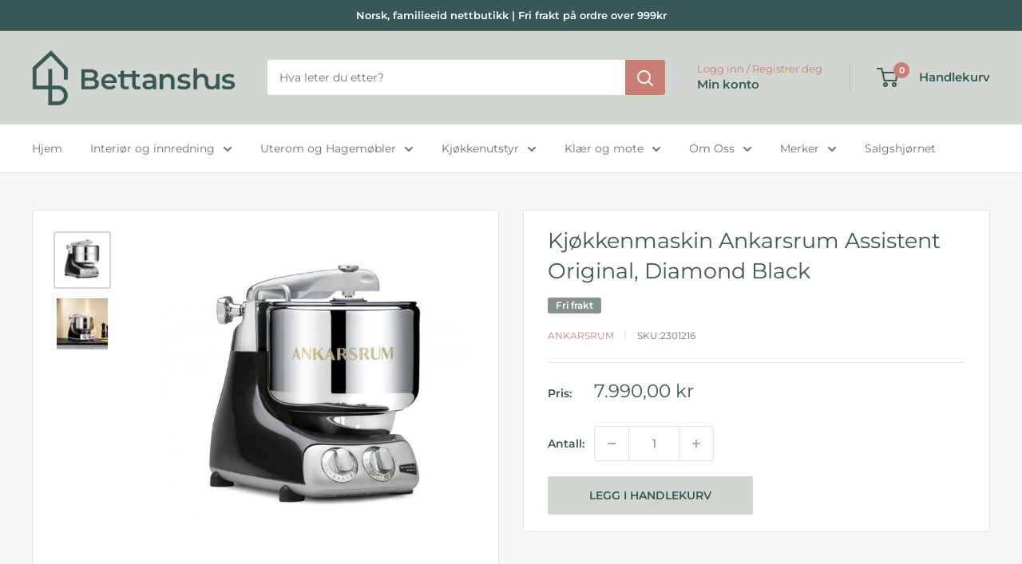

--- FILE ---
content_type: text/html; charset=utf-8
request_url: https://www.bettanshus.no/products/kjokkenmaskin-ankarsrum-assistent-original-diamond-black
body_size: 44230
content:
<!doctype html>
<html class="no-js" lang="nb">
  <head>
    <meta charset="utf-8">
    <meta name="viewport" content="width=device-width, initial-scale=1.0, height=device-height, minimum-scale=1.0, maximum-scale=1.0">
    <meta name="theme-color" content="#d1d6d1">
    <title>Kjøkkenmaskin Ankarsrum Assistent Original, Diamond Black</title><meta name="description" content="Elegant og kraftfull - Ankarsrum Diamond Black kjøkkenmaskin kombinerer robust ytelse med en stilren, mørk finish som gir kontrast i moderne kjøkken. Med en solid svart farge blir maskinen et diskret men slående midtpunkt. Dette følger med i pakken: 7 liters rustfri stålbolle 3,5 liters plastbolle Deigkrok Deigrulle De"><link rel="canonical" href="https://www.bettanshus.no/products/kjokkenmaskin-ankarsrum-assistent-original-diamond-black"><link rel="shortcut icon" href="//www.bettanshus.no/cdn/shop/files/Favicon_bettanshus_hvit_2.png?crop=center&height=32&v=1756279422&width=32" type="image/png"><style>
  #fv-loading-icon {
    visibility: visible;
    position: absolute;
    display: flex;
    justify-content: center;
    align-items: center;
    font-family: system-ui, sans-serif;
    font-size: 190vw;
    line-height: 1;
    word-wrap: break-word;
    top: 0;
    left: 0;
    margin: 0;
    text-decoration: none;
    filter: none;
    transition: all 0s;
    transform: none;
    width: 99vw;
    height: 99vh;
    max-width: 99vw;
    max-height: 99vh;
    pointer-events: none;
    z-index: -99;
    overflow: hidden;
    opacity: 0.0001;
  }
</style>
<div id="fv-loading-icon">🔄</div>
<link rel="preload" href="https://cdn.shopify.com/s/files/1/0693/0287/8457/files/preload_asset.js" as="script"> 
<script src="//cdn.shopify.com/s/files/1/0693/0287/8457/files/preload_asset.js" type="text/javascript"></script>  
<style>.async-hide { opacity: 0 !important} </style> <script>(function(a,s,y,n,c,h,i,d,e){s.className+=' '+y;h.start=1*new Date;h.end=i=function(){s.className=s.className.replace(RegExp(' ?'+y),'')};(a[n]=a[n]||[]).hide=h;setTimeout(function(){i();h.end=null},c);h.timeout=c; })(window,document.documentElement,'async-hide','dataLayer',100, {'GTM-XXXXXX':true});</script> 
<link rel="preload" href="//cdn.shopify.com/s/files/1/0693/0287/8457/files/global-script.js" as="script"> <script src="//cdn.shopify.com/s/files/1/0693/0287/8457/files/global-script.js" type="text/javascript"></script>
<link rel="preload" as="style" href="//www.bettanshus.no/cdn/shop/t/113/assets/theme.css?v=34361990907287307661764191583">
    <link rel="preload" as="script" href="//www.bettanshus.no/cdn/shop/t/113/assets/theme.js?v=96923284697594939071764191584">
    <link rel="preconnect" href="https://cdn.shopify.com">
    <link rel="preconnect" href="https://fonts.shopifycdn.com">
    <link rel="dns-prefetch" href="https://productreviews.shopifycdn.com">
    <link rel="dns-prefetch" href="https://ajax.googleapis.com">
    <link rel="dns-prefetch" href="https://maps.googleapis.com">
    <link rel="dns-prefetch" href="https://maps.gstatic.com">
    <meta property="og:type" content="product">
  <meta property="og:title" content="Kjøkkenmaskin Ankarsrum Assistent Original, Diamond Black"><meta property="og:image" content="http://www.bettanshus.no/cdn/shop/products/Diamondblack.jpg?v=1624701952">
    <meta property="og:image:secure_url" content="https://www.bettanshus.no/cdn/shop/products/Diamondblack.jpg?v=1624701952">
    <meta property="og:image:width" content="643">
    <meta property="og:image:height" content="643">
    <meta property="product:availability" content="in stock"><meta property="product:price:amount" content="7.990,00">
  <meta property="product:price:currency" content="NOK"><meta property="og:description" content="Elegant og kraftfull - Ankarsrum Diamond Black kjøkkenmaskin kombinerer robust ytelse med en stilren, mørk finish som gir kontrast i moderne kjøkken. Med en solid svart farge blir maskinen et diskret men slående midtpunkt. Dette følger med i pakken: 7 liters rustfri stålbolle 3,5 liters plastbolle Deigkrok Deigrulle De"><meta property="og:url" content="https://www.bettanshus.no/products/kjokkenmaskin-ankarsrum-assistent-original-diamond-black">
<meta property="og:site_name" content="Bettanshus"><meta name="twitter:card" content="summary"><meta name="twitter:title" content="Kjøkkenmaskin Ankarsrum Assistent Original, Diamond Black">
  <meta name="twitter:description" content="Elegant og kraftfull - Ankarsrum Diamond Black kjøkkenmaskin kombinerer robust ytelse med en stilren, mørk finish som gir kontrast i moderne kjøkken. Med en solid svart farge blir maskinen et diskret men slående midtpunkt.
Dette følger med i pakken: 

7 liters rustfri stålbolle
3,5 liters plastbolle
Deigkrok
Deigrulle
Deigkniv
Spatel
Dobbeltvisp
Mørdeigsvisp
Hevelokk.

Spesifikasjoner: 

Trinnløs hastighetsregulering
Timer
220 - 240V, 1500W
Overbelastingsvern
7 års motorgaranti
Tåler 5kg mel med 1,5l væske

Vekt: 8,6 kg
Mål: 36 x 26,8 x 40 cm">
  <meta name="twitter:image" content="https://www.bettanshus.no/cdn/shop/products/Diamondblack_600x600_crop_center.jpg?v=1624701952">
    <link rel="preload" href="//www.bettanshus.no/cdn/fonts/montserrat/montserrat_n4.81949fa0ac9fd2021e16436151e8eaa539321637.woff2" as="font" type="font/woff2" crossorigin><link rel="preload" href="//www.bettanshus.no/cdn/fonts/montserrat/montserrat_n4.81949fa0ac9fd2021e16436151e8eaa539321637.woff2" as="font" type="font/woff2" crossorigin><style>
  @font-face {
  font-family: Montserrat;
  font-weight: 400;
  font-style: normal;
  font-display: swap;
  src: url("//www.bettanshus.no/cdn/fonts/montserrat/montserrat_n4.81949fa0ac9fd2021e16436151e8eaa539321637.woff2") format("woff2"),
       url("//www.bettanshus.no/cdn/fonts/montserrat/montserrat_n4.a6c632ca7b62da89c3594789ba828388aac693fe.woff") format("woff");
}

  @font-face {
  font-family: Montserrat;
  font-weight: 400;
  font-style: normal;
  font-display: swap;
  src: url("//www.bettanshus.no/cdn/fonts/montserrat/montserrat_n4.81949fa0ac9fd2021e16436151e8eaa539321637.woff2") format("woff2"),
       url("//www.bettanshus.no/cdn/fonts/montserrat/montserrat_n4.a6c632ca7b62da89c3594789ba828388aac693fe.woff") format("woff");
}

@font-face {
  font-family: Montserrat;
  font-weight: 600;
  font-style: normal;
  font-display: swap;
  src: url("//www.bettanshus.no/cdn/fonts/montserrat/montserrat_n6.1326b3e84230700ef15b3a29fb520639977513e0.woff2") format("woff2"),
       url("//www.bettanshus.no/cdn/fonts/montserrat/montserrat_n6.652f051080eb14192330daceed8cd53dfdc5ead9.woff") format("woff");
}

@font-face {
  font-family: Montserrat;
  font-weight: 400;
  font-style: italic;
  font-display: swap;
  src: url("//www.bettanshus.no/cdn/fonts/montserrat/montserrat_i4.5a4ea298b4789e064f62a29aafc18d41f09ae59b.woff2") format("woff2"),
       url("//www.bettanshus.no/cdn/fonts/montserrat/montserrat_i4.072b5869c5e0ed5b9d2021e4c2af132e16681ad2.woff") format("woff");
}


  @font-face {
  font-family: Montserrat;
  font-weight: 700;
  font-style: normal;
  font-display: swap;
  src: url("//www.bettanshus.no/cdn/fonts/montserrat/montserrat_n7.3c434e22befd5c18a6b4afadb1e3d77c128c7939.woff2") format("woff2"),
       url("//www.bettanshus.no/cdn/fonts/montserrat/montserrat_n7.5d9fa6e2cae713c8fb539a9876489d86207fe957.woff") format("woff");
}

  @font-face {
  font-family: Montserrat;
  font-weight: 400;
  font-style: italic;
  font-display: swap;
  src: url("//www.bettanshus.no/cdn/fonts/montserrat/montserrat_i4.5a4ea298b4789e064f62a29aafc18d41f09ae59b.woff2") format("woff2"),
       url("//www.bettanshus.no/cdn/fonts/montserrat/montserrat_i4.072b5869c5e0ed5b9d2021e4c2af132e16681ad2.woff") format("woff");
}

  @font-face {
  font-family: Montserrat;
  font-weight: 700;
  font-style: italic;
  font-display: swap;
  src: url("//www.bettanshus.no/cdn/fonts/montserrat/montserrat_i7.a0d4a463df4f146567d871890ffb3c80408e7732.woff2") format("woff2"),
       url("//www.bettanshus.no/cdn/fonts/montserrat/montserrat_i7.f6ec9f2a0681acc6f8152c40921d2a4d2e1a2c78.woff") format("woff");
}


  :root {
    --default-text-font-size : 15px;
    --base-text-font-size    : 14px;
    --heading-font-family    : Montserrat, sans-serif;
    --heading-font-weight    : 400;
    --heading-font-style     : normal;
    --text-font-family       : Montserrat, sans-serif;
    --text-font-weight       : 400;
    --text-font-style        : normal;
    --text-font-bolder-weight: 600;
    --text-link-decoration   : underline;

    --text-color               : #677279;
    --text-color-rgb           : 103, 114, 121;
    --heading-color            : #395857;
    --border-color             : #e1e3e4;
    --border-color-rgb         : 225, 227, 228;
    --form-border-color        : #d4d6d8;
    --accent-color             : #d1d6d1;
    --accent-color-rgb         : 209, 214, 209;
    --link-color               : #348f9f;
    --link-color-hover         : #215b65;
    --background               : #f5f6f5;
    --secondary-background     : #ffffff;
    --secondary-background-rgb : 255, 255, 255;
    --accent-background        : rgba(209, 214, 209, 0.08);

    --input-background: #ffffff;

    --error-color       : #ff0000;
    --error-background  : rgba(255, 0, 0, 0.07);
    --success-color     : #00aa00;
    --success-background: rgba(0, 170, 0, 0.11);

    --primary-button-background      : #d1d6d1;
    --primary-button-background-rgb  : 209, 214, 209;
    --primary-button-text-color      : #395857;
    --secondary-button-background    : #c97e74;
    --secondary-button-background-rgb: 201, 126, 116;
    --secondary-button-text-color    : #ffffff;

    --header-background      : #d1d6d1;
    --header-text-color      : #395857;
    --header-light-text-color: #c97e74;
    --header-border-color    : rgba(201, 126, 116, 0.3);
    --header-accent-color    : #c97e74;

    --footer-background-color:    #395857;
    --footer-heading-text-color:  #ffffff;
    --footer-body-text-color:     #ffffff;
    --footer-body-text-color-rgb: 255, 255, 255;
    --footer-accent-color:        #c97e74;
    --footer-accent-color-rgb:    201, 126, 116;
    --footer-border:              none;
    
    --flickity-arrow-color: #abb1b4;--product-on-sale-accent           : #c97e74;
    --product-on-sale-accent-rgb       : 201, 126, 116;
    --product-on-sale-color            : #ffffff;
    --product-in-stock-color           : #008a00;
    --product-low-stock-color          : #008a00;
    --product-sold-out-color           : #8a9297;
    --product-custom-label-1-background: #85928f;
    --product-custom-label-1-color     : #ffffff;
    --product-custom-label-2-background: #c97e74;
    --product-custom-label-2-color     : #ffffff;
    --product-review-star-color        : #c97e74;

    --mobile-container-gutter : 20px;
    --desktop-container-gutter: 40px;

    /* Shopify related variables */
    --payment-terms-background-color: #f5f6f5;
  }
</style>

<script>
  // IE11 does not have support for CSS variables, so we have to polyfill them
  if (!(((window || {}).CSS || {}).supports && window.CSS.supports('(--a: 0)'))) {
    const script = document.createElement('script');
    script.type = 'text/javascript';
    script.src = 'https://cdn.jsdelivr.net/npm/css-vars-ponyfill@2';
    script.onload = function() {
      cssVars({});
    };

    document.getElementsByTagName('head')[0].appendChild(script);
  }
</script>

    <script>window.performance && window.performance.mark && window.performance.mark('shopify.content_for_header.start');</script><meta name="google-site-verification" content="s-vDBtaLAShC1LiIaqtp_-EE103CCte7OYU9CCebWGM">
<meta id="shopify-digital-wallet" name="shopify-digital-wallet" content="/10140223/digital_wallets/dialog">
<link rel="alternate" type="application/json+oembed" href="https://www.bettanshus.no/products/kjokkenmaskin-ankarsrum-assistent-original-diamond-black.oembed">
<script async="async" src="/checkouts/internal/preloads.js?locale=nb-NO"></script>
<script id="shopify-features" type="application/json">{"accessToken":"ccff8bac2caf0ec9a82408a5cb3c1df1","betas":["rich-media-storefront-analytics"],"domain":"www.bettanshus.no","predictiveSearch":true,"shopId":10140223,"locale":"nb"}</script>
<script>var Shopify = Shopify || {};
Shopify.shop = "r8design.myshopify.com";
Shopify.locale = "nb";
Shopify.currency = {"active":"NOK","rate":"1.0"};
Shopify.country = "NO";
Shopify.theme = {"name":"Live Theme","id":154457997557,"schema_name":"Warehouse","schema_version":"6.6.0","theme_store_id":871,"role":"main"};
Shopify.theme.handle = "null";
Shopify.theme.style = {"id":null,"handle":null};
Shopify.cdnHost = "www.bettanshus.no/cdn";
Shopify.routes = Shopify.routes || {};
Shopify.routes.root = "/";</script>
<script type="module">!function(o){(o.Shopify=o.Shopify||{}).modules=!0}(window);</script>
<script>!function(o){function n(){var o=[];function n(){o.push(Array.prototype.slice.apply(arguments))}return n.q=o,n}var t=o.Shopify=o.Shopify||{};t.loadFeatures=n(),t.autoloadFeatures=n()}(window);</script>
<script id="shop-js-analytics" type="application/json">{"pageType":"product"}</script>
<script defer="defer" async type="module" src="//www.bettanshus.no/cdn/shopifycloud/shop-js/modules/v2/client.init-shop-cart-sync_Ck1zgi6O.nb.esm.js"></script>
<script defer="defer" async type="module" src="//www.bettanshus.no/cdn/shopifycloud/shop-js/modules/v2/chunk.common_rE7lmuZt.esm.js"></script>
<script type="module">
  await import("//www.bettanshus.no/cdn/shopifycloud/shop-js/modules/v2/client.init-shop-cart-sync_Ck1zgi6O.nb.esm.js");
await import("//www.bettanshus.no/cdn/shopifycloud/shop-js/modules/v2/chunk.common_rE7lmuZt.esm.js");

  window.Shopify.SignInWithShop?.initShopCartSync?.({"fedCMEnabled":true,"windoidEnabled":true});

</script>
<script>(function() {
  var isLoaded = false;
  function asyncLoad() {
    if (isLoaded) return;
    isLoaded = true;
    var urls = ["\/\/cdn.shopify.com\/proxy\/2b9fd977b1c9147c68bb09675b7458c877001b4bc0f4e8ed9d35133c68b2692f\/shopify-script-tags.s3.eu-west-1.amazonaws.com\/smartseo\/instantpage.js?shop=r8design.myshopify.com\u0026sp-cache-control=cHVibGljLCBtYXgtYWdlPTkwMA","https:\/\/cdn.logbase.io\/lb-upsell-wrapper.js?shop=r8design.myshopify.com","https:\/\/cdn1.profitmetrics.io\/F8E71E0348089A2D\/shopify-bundle.js?shop=r8design.myshopify.com"];
    for (var i = 0; i < urls.length; i++) {
      var s = document.createElement('script');
      s.type = 'text/javascript';
      s.async = true;
      s.src = urls[i];
      var x = document.getElementsByTagName('script')[0];
      x.parentNode.insertBefore(s, x);
    }
  };
  if(window.attachEvent) {
    window.attachEvent('onload', asyncLoad);
  } else {
    window.addEventListener('load', asyncLoad, false);
  }
})();</script>
<script id="__st">var __st={"a":10140223,"offset":3600,"reqid":"e0c7b1f4-7bc5-421e-a6fc-25acdd1b6f99-1768733824","pageurl":"www.bettanshus.no\/products\/kjokkenmaskin-ankarsrum-assistent-original-diamond-black","u":"9c7daa6631f5","p":"product","rtyp":"product","rid":6588341387449};</script>
<script>window.ShopifyPaypalV4VisibilityTracking = true;</script>
<script id="captcha-bootstrap">!function(){'use strict';const t='contact',e='account',n='new_comment',o=[[t,t],['blogs',n],['comments',n],[t,'customer']],c=[[e,'customer_login'],[e,'guest_login'],[e,'recover_customer_password'],[e,'create_customer']],r=t=>t.map((([t,e])=>`form[action*='/${t}']:not([data-nocaptcha='true']) input[name='form_type'][value='${e}']`)).join(','),a=t=>()=>t?[...document.querySelectorAll(t)].map((t=>t.form)):[];function s(){const t=[...o],e=r(t);return a(e)}const i='password',u='form_key',d=['recaptcha-v3-token','g-recaptcha-response','h-captcha-response',i],f=()=>{try{return window.sessionStorage}catch{return}},m='__shopify_v',_=t=>t.elements[u];function p(t,e,n=!1){try{const o=window.sessionStorage,c=JSON.parse(o.getItem(e)),{data:r}=function(t){const{data:e,action:n}=t;return t[m]||n?{data:e,action:n}:{data:t,action:n}}(c);for(const[e,n]of Object.entries(r))t.elements[e]&&(t.elements[e].value=n);n&&o.removeItem(e)}catch(o){console.error('form repopulation failed',{error:o})}}const l='form_type',E='cptcha';function T(t){t.dataset[E]=!0}const w=window,h=w.document,L='Shopify',v='ce_forms',y='captcha';let A=!1;((t,e)=>{const n=(g='f06e6c50-85a8-45c8-87d0-21a2b65856fe',I='https://cdn.shopify.com/shopifycloud/storefront-forms-hcaptcha/ce_storefront_forms_captcha_hcaptcha.v1.5.2.iife.js',D={infoText:'Beskyttet av hCaptcha',privacyText:'Personvern',termsText:'Vilkår'},(t,e,n)=>{const o=w[L][v],c=o.bindForm;if(c)return c(t,g,e,D).then(n);var r;o.q.push([[t,g,e,D],n]),r=I,A||(h.body.append(Object.assign(h.createElement('script'),{id:'captcha-provider',async:!0,src:r})),A=!0)});var g,I,D;w[L]=w[L]||{},w[L][v]=w[L][v]||{},w[L][v].q=[],w[L][y]=w[L][y]||{},w[L][y].protect=function(t,e){n(t,void 0,e),T(t)},Object.freeze(w[L][y]),function(t,e,n,w,h,L){const[v,y,A,g]=function(t,e,n){const i=e?o:[],u=t?c:[],d=[...i,...u],f=r(d),m=r(i),_=r(d.filter((([t,e])=>n.includes(e))));return[a(f),a(m),a(_),s()]}(w,h,L),I=t=>{const e=t.target;return e instanceof HTMLFormElement?e:e&&e.form},D=t=>v().includes(t);t.addEventListener('submit',(t=>{const e=I(t);if(!e)return;const n=D(e)&&!e.dataset.hcaptchaBound&&!e.dataset.recaptchaBound,o=_(e),c=g().includes(e)&&(!o||!o.value);(n||c)&&t.preventDefault(),c&&!n&&(function(t){try{if(!f())return;!function(t){const e=f();if(!e)return;const n=_(t);if(!n)return;const o=n.value;o&&e.removeItem(o)}(t);const e=Array.from(Array(32),(()=>Math.random().toString(36)[2])).join('');!function(t,e){_(t)||t.append(Object.assign(document.createElement('input'),{type:'hidden',name:u})),t.elements[u].value=e}(t,e),function(t,e){const n=f();if(!n)return;const o=[...t.querySelectorAll(`input[type='${i}']`)].map((({name:t})=>t)),c=[...d,...o],r={};for(const[a,s]of new FormData(t).entries())c.includes(a)||(r[a]=s);n.setItem(e,JSON.stringify({[m]:1,action:t.action,data:r}))}(t,e)}catch(e){console.error('failed to persist form',e)}}(e),e.submit())}));const S=(t,e)=>{t&&!t.dataset[E]&&(n(t,e.some((e=>e===t))),T(t))};for(const o of['focusin','change'])t.addEventListener(o,(t=>{const e=I(t);D(e)&&S(e,y())}));const B=e.get('form_key'),M=e.get(l),P=B&&M;t.addEventListener('DOMContentLoaded',(()=>{const t=y();if(P)for(const e of t)e.elements[l].value===M&&p(e,B);[...new Set([...A(),...v().filter((t=>'true'===t.dataset.shopifyCaptcha))])].forEach((e=>S(e,t)))}))}(h,new URLSearchParams(w.location.search),n,t,e,['guest_login'])})(!0,!0)}();</script>
<script integrity="sha256-4kQ18oKyAcykRKYeNunJcIwy7WH5gtpwJnB7kiuLZ1E=" data-source-attribution="shopify.loadfeatures" defer="defer" src="//www.bettanshus.no/cdn/shopifycloud/storefront/assets/storefront/load_feature-a0a9edcb.js" crossorigin="anonymous"></script>
<script data-source-attribution="shopify.dynamic_checkout.dynamic.init">var Shopify=Shopify||{};Shopify.PaymentButton=Shopify.PaymentButton||{isStorefrontPortableWallets:!0,init:function(){window.Shopify.PaymentButton.init=function(){};var t=document.createElement("script");t.src="https://www.bettanshus.no/cdn/shopifycloud/portable-wallets/latest/portable-wallets.nb.js",t.type="module",document.head.appendChild(t)}};
</script>
<script data-source-attribution="shopify.dynamic_checkout.buyer_consent">
  function portableWalletsHideBuyerConsent(e){var t=document.getElementById("shopify-buyer-consent"),n=document.getElementById("shopify-subscription-policy-button");t&&n&&(t.classList.add("hidden"),t.setAttribute("aria-hidden","true"),n.removeEventListener("click",e))}function portableWalletsShowBuyerConsent(e){var t=document.getElementById("shopify-buyer-consent"),n=document.getElementById("shopify-subscription-policy-button");t&&n&&(t.classList.remove("hidden"),t.removeAttribute("aria-hidden"),n.addEventListener("click",e))}window.Shopify?.PaymentButton&&(window.Shopify.PaymentButton.hideBuyerConsent=portableWalletsHideBuyerConsent,window.Shopify.PaymentButton.showBuyerConsent=portableWalletsShowBuyerConsent);
</script>
<script data-source-attribution="shopify.dynamic_checkout.cart.bootstrap">document.addEventListener("DOMContentLoaded",(function(){function t(){return document.querySelector("shopify-accelerated-checkout-cart, shopify-accelerated-checkout")}if(t())Shopify.PaymentButton.init();else{new MutationObserver((function(e,n){t()&&(Shopify.PaymentButton.init(),n.disconnect())})).observe(document.body,{childList:!0,subtree:!0})}}));
</script>
<script id='scb4127' type='text/javascript' async='' src='https://www.bettanshus.no/cdn/shopifycloud/privacy-banner/storefront-banner.js'></script>
<script>window.performance && window.performance.mark && window.performance.mark('shopify.content_for_header.end');</script>

     

    <link rel="stylesheet" href="//www.bettanshus.no/cdn/shop/t/113/assets/theme.css?v=34361990907287307661764191583">

    <script type="application/ld+json">{"@context":"http:\/\/schema.org\/","@id":"\/products\/kjokkenmaskin-ankarsrum-assistent-original-diamond-black#product","@type":"Product","brand":{"@type":"Brand","name":"Ankarsrum"},"category":"Matmiksere","description":"Elegant og kraftfull - Ankarsrum Diamond Black kjøkkenmaskin kombinerer robust ytelse med en stilren, mørk finish som gir kontrast i moderne kjøkken. Med en solid svart farge blir maskinen et diskret men slående midtpunkt.\nDette følger med i pakken: \n\n7 liters rustfri stålbolle\n3,5 liters plastbolle\nDeigkrok\nDeigrulle\nDeigkniv\nSpatel\nDobbeltvisp\nMørdeigsvisp\nHevelokk.\n\nSpesifikasjoner: \n\nTrinnløs hastighetsregulering\nTimer\n220 - 240V, 1500W\nOverbelastingsvern\n7 års motorgaranti\nTåler 5kg mel med 1,5l væske\n\nVekt: 8,6 kg\nMål: 36 x 26,8 x 40 cm","gtin":"7350061086219","image":"https:\/\/www.bettanshus.no\/cdn\/shop\/products\/Diamondblack.jpg?v=1624701952\u0026width=1920","name":"Kjøkkenmaskin Ankarsrum Assistent Original, Diamond Black","offers":{"@id":"\/products\/kjokkenmaskin-ankarsrum-assistent-original-diamond-black?variant=39488208502969#offer","@type":"Offer","availability":"http:\/\/schema.org\/InStock","price":"7990.00","priceCurrency":"NOK","url":"https:\/\/www.bettanshus.no\/products\/kjokkenmaskin-ankarsrum-assistent-original-diamond-black?variant=39488208502969"},"sku":"2301216","url":"https:\/\/www.bettanshus.no\/products\/kjokkenmaskin-ankarsrum-assistent-original-diamond-black"}</script><script type="application/ld+json">
  {
    "@context": "https://schema.org",
    "@type": "BreadcrumbList",
    "itemListElement": [{
        "@type": "ListItem",
        "position": 1,
        "name": "Hjem",
        "item": "https://www.bettanshus.no"
      },{
            "@type": "ListItem",
            "position": 2,
            "name": "Kjøkkenmaskin Ankarsrum Assistent Original, Diamond Black",
            "item": "https://www.bettanshus.no/products/kjokkenmaskin-ankarsrum-assistent-original-diamond-black"
          }]
  }
</script>

    <script>
      // This allows to expose several variables to the global scope, to be used in scripts
      window.theme = {
        pageType: "product",
        cartCount: 0,
        moneyFormat: "{{amount_with_comma_separator}} kr",
        moneyWithCurrencyFormat: "{{amount_with_comma_separator}} NOK",
        currencyCodeEnabled: false,
        showDiscount: true,
        discountMode: "percentage",
        cartType: "drawer"
      };

      window.routes = {
        rootUrl: "\/",
        rootUrlWithoutSlash: '',
        cartUrl: "\/cart",
        cartAddUrl: "\/cart\/add",
        cartChangeUrl: "\/cart\/change",
        searchUrl: "\/search",
        productRecommendationsUrl: "\/recommendations\/products"
      };

      window.languages = {
        productRegularPrice: "Ordinær pris",
        productSalePrice: "Salgspris",
        collectionOnSaleLabel: "Spar {{savings}}",
        productFormUnavailable: "Utilgjengelig",
        productFormAddToCart: "LEGG I HANDLEKURV",
        productFormPreOrder: "Forhåndsbestill",
        productFormSoldOut: "Utsolgt",
        productAdded: "Produktet har blitt lagt I din handlekurv",
        productAddedShort: "Lagt til!",
        shippingEstimatorNoResults: "Ingen frakt ble funnet på adressen din.",
        shippingEstimatorOneResult: "Det er én fraktpris for adressen din:",
        shippingEstimatorMultipleResults: "Det er {{count}} fraktalternativer til adressen din:",
        shippingEstimatorErrors: "Det er noen feil:"
      };

      document.documentElement.className = document.documentElement.className.replace('no-js', 'js');
    </script><script src="//www.bettanshus.no/cdn/shop/t/113/assets/custom.js?v=123777279911665566421764191580" defer></script>
    <script src="//www.bettanshus.no/cdn/shop/t/113/assets/theme.js?v=96923284697594939071764191584" defer></script><script>
        (function () {
          window.onpageshow = function() {
            // We force re-freshing the cart content onpageshow, as most browsers will serve a cache copy when hitting the
            // back button, which cause staled data
            document.documentElement.dispatchEvent(new CustomEvent('cart:refresh', {
              bubbles: true,
              detail: {scrollToTop: false}
            }));
          };
        })();
      </script><link rel="stylesheet" href="//www.bettanshus.no/cdn/shop/t/113/assets/remodal.css?v=49348301300180227591764191582">
    <link rel="stylesheet" href="//www.bettanshus.no/cdn/shop/t/113/assets/remodal-default-theme.css?v=182909729488106217051764191582">
  <!-- BEGIN app block: shopify://apps/smart-seo/blocks/smartseo/7b0a6064-ca2e-4392-9a1d-8c43c942357b --><meta name="smart-seo-integrated" content="true" /><!-- metatagsSavedToSEOFields: true --><!-- BEGIN app snippet: smartseo.custom.schemas.jsonld --><!-- END app snippet --><!-- END app block --><!-- BEGIN app block: shopify://apps/judge-me-reviews/blocks/judgeme_core/61ccd3b1-a9f2-4160-9fe9-4fec8413e5d8 --><!-- Start of Judge.me Core -->






<link rel="dns-prefetch" href="https://cdnwidget.judge.me">
<link rel="dns-prefetch" href="https://cdn.judge.me">
<link rel="dns-prefetch" href="https://cdn1.judge.me">
<link rel="dns-prefetch" href="https://api.judge.me">

<script data-cfasync='false' class='jdgm-settings-script'>window.jdgmSettings={"pagination":5,"disable_web_reviews":false,"badge_no_review_text":"av 0","badge_n_reviews_text":"av {{ n }} ","badge_star_color":"#C97E74","hide_badge_preview_if_no_reviews":true,"badge_hide_text":false,"enforce_center_preview_badge":false,"widget_title":"Vurdering","widget_open_form_text":"Gi en vurdering","widget_close_form_text":"Avbryt vurderingen","widget_refresh_page_text":"Oppdater siden","widget_summary_text":"Basert på {{ number_of_reviews }} vurderinger","widget_no_review_text":"Vær den første til å skrive en vurdering","widget_name_field_text":"Visningsnavn","widget_verified_name_field_text":"Verifisert Navn (offentlig)","widget_name_placeholder_text":"Visningsnavn","widget_required_field_error_text":"Dette feltet er påkrevd.","widget_email_field_text":"E-postadresse","widget_verified_email_field_text":"Verifisert E-post (privat, kan ikke redigeres)","widget_email_placeholder_text":"Skriv inn din e-postadresse (ikke synlig offentlig)","widget_email_field_error_text":"Vennligst skriv inn en gyldig e-postadresse.","widget_rating_field_text":"Vurdering","widget_review_title_field_text":"Overskrift","widget_review_title_placeholder_text":"Tre ord som beskriver produktet","widget_review_body_field_text":"Vurdering","widget_review_body_placeholder_text":"Begynn å skrive her...","widget_pictures_field_text":"Bilde/Video (valgfritt)","widget_submit_review_text":"Send vurdering","widget_submit_verified_review_text":"Send din vurdering","widget_submit_success_msg_with_auto_publish":"Takk! Vennligst oppdater siden om noen øyeblikk for å se anmeldelsen din. Du kan fjerne eller redigere anmeldelsen din ved å logge inn på \u003ca href='https://judge.me/login' target='_blank' rel='nofollow noopener'\u003eJudge.me\u003c/a\u003e","widget_submit_success_msg_no_auto_publish":"Takk! Anmeldelsen din vil bli publisert så snart den er godkjent av butikkadministratoren. Du kan fjerne eller redigere anmeldelsen din ved å logge inn på \u003ca href='https://judge.me/login' target='_blank' rel='nofollow noopener'\u003eJudge.me\u003c/a\u003e","widget_show_default_reviews_out_of_total_text":"Viser {{ n_reviews_shown }} av {{ n_reviews }} anmeldelser.","widget_show_all_link_text":"Vis alle","widget_show_less_link_text":"Vis mindre","widget_author_said_text":"{{ reviewer_name }} sa:","widget_days_text":"{{ n }} dager siden","widget_weeks_text":"{{ n }} uke/uker siden","widget_months_text":"{{ n }} måned/måneder siden","widget_years_text":"{{ n }} år siden","widget_yesterday_text":"I går","widget_today_text":"I dag","widget_replied_text":"\u003e\u003e {{ shop_name }} svarte:","widget_read_more_text":"Les mer","widget_reviewer_name_as_initial":"first_name_only","widget_rating_filter_color":"#E1E3E4","widget_rating_filter_see_all_text":"Se alle anmeldelser","widget_sorting_most_recent_text":"Nyeste","widget_sorting_highest_rating_text":"Høyeste vurdering","widget_sorting_lowest_rating_text":"Laveste vurdering","widget_sorting_with_pictures_text":"Kun bilder","widget_sorting_most_helpful_text":"Mest nyttig","widget_open_question_form_text":"Still et spørsmål","widget_reviews_subtab_text":"Vurdering","widget_questions_subtab_text":"Spørsmål","widget_question_label_text":"Spørsmål","widget_answer_label_text":"Svar","widget_question_placeholder_text":"Skriv spørsmålet ditt her","widget_submit_question_text":"Send inn spørsmål","widget_question_submit_success_text":"Takk for spørsmålet ditt! Vi vil varsle deg når det blir besvart.","widget_star_color":"#C97E74","verified_badge_text":"Verifisert","verified_badge_bg_color":"#85928F","verified_badge_text_color":"","verified_badge_placement":"left-of-reviewer-name","widget_review_max_height":3,"widget_hide_border":false,"widget_social_share":false,"widget_thumb":false,"widget_review_location_show":false,"widget_location_format":"country_iso_code","all_reviews_include_out_of_store_products":true,"all_reviews_out_of_store_text":"(ikke på lager)","all_reviews_pagination":100,"all_reviews_product_name_prefix_text":"handlet produktet:","enable_review_pictures":true,"enable_question_anwser":true,"widget_theme":"align","review_date_format":"dd/mm/yy","default_sort_method":"most-recent","widget_product_reviews_subtab_text":"Produktvurderinger","widget_shop_reviews_subtab_text":"Butikkvurdering","widget_other_products_reviews_text":"Anmeldelser for andre produkter","widget_store_reviews_subtab_text":"Butikkanmeldelser","widget_no_store_reviews_text":"Denne butikken har enda ikke fått noen anmeldelser","widget_web_restriction_product_reviews_text":"Dette produktet har enda ikke fått noen anmeldelser","widget_no_items_text":"Ingen elementer funnet","widget_show_more_text":"Vis mer","widget_write_a_store_review_text":"Skriv en butikkanmeldelse","widget_other_languages_heading":"Anmeldelser på andre språk","widget_translate_review_text":"Oversett anmeldelse til {{ language }}","widget_translating_review_text":"Oversetter...","widget_show_original_translation_text":"Vis original ({{ language }})","widget_translate_review_failed_text":"Anmeldelsen kunne ikke oversettes.","widget_translate_review_retry_text":"Prøv igjen","widget_translate_review_try_again_later_text":"Prøv igjen senere","show_product_url_for_grouped_product":false,"widget_sorting_pictures_first_text":"Bilder først","show_pictures_on_all_rev_page_mobile":false,"show_pictures_on_all_rev_page_desktop":false,"floating_tab_hide_mobile_install_preference":false,"floating_tab_button_name":"★ Anmeldelser","floating_tab_title":"La kundene snakke for oss","floating_tab_button_color":"","floating_tab_button_background_color":"","floating_tab_url":"","floating_tab_url_enabled":false,"floating_tab_tab_style":"text","all_reviews_text_badge_text":"Kunder gir oss {{ shop.metafields.judgeme.all_reviews_rating | round: 1 }}/5 basert på {{ shop.metafields.judgeme.all_reviews_count }} anmeldelser.","all_reviews_text_badge_text_branded_style":"{{ shop.metafields.judgeme.all_reviews_rating | round: 1 }} av 5 stjerner basert på {{ shop.metafields.judgeme.all_reviews_count }} anmeldelser","is_all_reviews_text_badge_a_link":false,"show_stars_for_all_reviews_text_badge":false,"all_reviews_text_badge_url":"","all_reviews_text_style":"text","all_reviews_text_color_style":"judgeme_brand_color","all_reviews_text_color":"#108474","all_reviews_text_show_jm_brand":true,"featured_carousel_show_header":true,"featured_carousel_title":"La kundene snakke for oss","testimonials_carousel_title":"Kundene sier","videos_carousel_title":"Sande kundestriber","cards_carousel_title":"Kundene sier","featured_carousel_count_text":"fra {{ n }} anmeldelser","featured_carousel_add_link_to_all_reviews_page":false,"featured_carousel_url":"","featured_carousel_show_images":true,"featured_carousel_autoslide_interval":5,"featured_carousel_arrows_on_the_sides":false,"featured_carousel_height":250,"featured_carousel_width":80,"featured_carousel_image_size":0,"featured_carousel_image_height":250,"featured_carousel_arrow_color":"#eeeeee","verified_count_badge_style":"vintage","verified_count_badge_orientation":"horizontal","verified_count_badge_color_style":"judgeme_brand_color","verified_count_badge_color":"#108474","is_verified_count_badge_a_link":false,"verified_count_badge_url":"","verified_count_badge_show_jm_brand":true,"widget_rating_preset_default":5,"widget_first_sub_tab":"product-reviews","widget_show_histogram":true,"widget_histogram_use_custom_color":true,"widget_pagination_use_custom_color":true,"widget_star_use_custom_color":true,"widget_verified_badge_use_custom_color":false,"widget_write_review_use_custom_color":false,"picture_reminder_submit_button":"Upload Pictures","enable_review_videos":false,"mute_video_by_default":false,"widget_sorting_videos_first_text":"Videoer først","widget_review_pending_text":"Venter","featured_carousel_items_for_large_screen":3,"social_share_options_order":"Facebook,Twitter","remove_microdata_snippet":true,"disable_json_ld":false,"enable_json_ld_products":false,"preview_badge_show_question_text":false,"preview_badge_no_question_text":"Ingen spørsmål","preview_badge_n_question_text":"{{ number_of_questions }} spørsmål","qa_badge_show_icon":false,"qa_badge_position":"below","remove_judgeme_branding":true,"widget_add_search_bar":false,"widget_search_bar_placeholder":"Søk i vurderinger","widget_sorting_verified_only_text":"Kun verifiserte","featured_carousel_theme":"default","featured_carousel_show_rating":true,"featured_carousel_show_title":true,"featured_carousel_show_body":true,"featured_carousel_show_date":false,"featured_carousel_show_reviewer":true,"featured_carousel_show_product":false,"featured_carousel_header_background_color":"#108474","featured_carousel_header_text_color":"#ffffff","featured_carousel_name_product_separator":"reviewed","featured_carousel_full_star_background":"#108474","featured_carousel_empty_star_background":"#dadada","featured_carousel_vertical_theme_background":"#f9fafb","featured_carousel_verified_badge_enable":false,"featured_carousel_verified_badge_color":"#108474","featured_carousel_border_style":"round","featured_carousel_review_line_length_limit":3,"featured_carousel_more_reviews_button_text":"Les flere anmeldelser","featured_carousel_view_product_button_text":"Se produkt","all_reviews_page_load_reviews_on":"scroll","all_reviews_page_load_more_text":"Last flere anmeldelser","disable_fb_tab_reviews":false,"enable_ajax_cdn_cache":false,"widget_public_name_text":"vises offentlig som","default_reviewer_name":"John Smith","default_reviewer_name_has_non_latin":true,"widget_reviewer_anonymous":"Anonym","medals_widget_title":"Judge.me Anmeldelsesmedaljer","medals_widget_background_color":"#f9fafb","medals_widget_position":"footer_all_pages","medals_widget_border_color":"#f9fafb","medals_widget_verified_text_position":"left","medals_widget_use_monochromatic_version":false,"medals_widget_elements_color":"#108474","show_reviewer_avatar":true,"widget_invalid_yt_video_url_error_text":"Ikke en YouTube video-URL","widget_max_length_field_error_text":"Vennligst skriv inn ikke mer enn {0} tegn.","widget_show_country_flag":false,"widget_show_collected_via_shop_app":true,"widget_verified_by_shop_badge_style":"light","widget_verified_by_shop_text":"Verifisert av butikken","widget_show_photo_gallery":false,"widget_load_with_code_splitting":true,"widget_ugc_install_preference":false,"widget_ugc_title":"Laget av oss, delt av deg","widget_ugc_subtitle":"Tagg oss for å se bildet ditt fremhevet på siden vår","widget_ugc_arrows_color":"#ffffff","widget_ugc_primary_button_text":"Kjøp nå","widget_ugc_primary_button_background_color":"#108474","widget_ugc_primary_button_text_color":"#ffffff","widget_ugc_primary_button_border_width":"0","widget_ugc_primary_button_border_style":"none","widget_ugc_primary_button_border_color":"#108474","widget_ugc_primary_button_border_radius":"25","widget_ugc_secondary_button_text":"Last mer","widget_ugc_secondary_button_background_color":"#ffffff","widget_ugc_secondary_button_text_color":"#108474","widget_ugc_secondary_button_border_width":"2","widget_ugc_secondary_button_border_style":"solid","widget_ugc_secondary_button_border_color":"#108474","widget_ugc_secondary_button_border_radius":"25","widget_ugc_reviews_button_text":"Se anmeldelser","widget_ugc_reviews_button_background_color":"#ffffff","widget_ugc_reviews_button_text_color":"#108474","widget_ugc_reviews_button_border_width":"2","widget_ugc_reviews_button_border_style":"solid","widget_ugc_reviews_button_border_color":"#108474","widget_ugc_reviews_button_border_radius":"25","widget_ugc_reviews_button_link_to":"judgeme-reviews-page","widget_ugc_show_post_date":true,"widget_ugc_max_width":"800","widget_rating_metafield_value_type":true,"widget_primary_color":"#395857","widget_enable_secondary_color":true,"widget_secondary_color":"#DADADA","widget_summary_average_rating_text":"{{ average_rating }} av 5","widget_media_grid_title":"Kundebilder og -videoer","widget_media_grid_see_more_text":"Se mer","widget_round_style":false,"widget_show_product_medals":false,"widget_verified_by_judgeme_text":"Verifisert av Judge.me","widget_show_store_medals":false,"widget_verified_by_judgeme_text_in_store_medals":"Verifisert av Judge.me","widget_media_field_exceed_quantity_message":"Beklager, vi kan kun akseptere {{ max_media }} for én anmeldelse.","widget_media_field_exceed_limit_message":"{{ file_name }} er for stor, vennligst velg en {{ media_type }} mindre enn {{ size_limit }}MB.","widget_review_submitted_text":"Vurdering sendt!","widget_question_submitted_text":"Spørsmål sendt!","widget_close_form_text_question":"Avbryt","widget_write_your_answer_here_text":"Skriv svaret ditt her","widget_enabled_branded_link":true,"widget_show_collected_by_judgeme":true,"widget_reviewer_name_color":"#000000","widget_write_review_text_color":"#395857","widget_write_review_bg_color":"#D1D6D1","widget_collected_by_judgeme_text":"samlet av Judge.me","widget_pagination_type":"load_more","widget_load_more_text":"Last mer","widget_load_more_color":"#D1D6D1","widget_full_review_text":"Full anmeldelse","widget_read_more_reviews_text":"Les flere anmeldelser","widget_read_questions_text":"Les spørsmål","widget_questions_and_answers_text":"Spørsmål og svar","widget_verified_by_text":"Verifisert av","widget_verified_text":"Verifisert","widget_number_of_reviews_text":"{{ number_of_reviews }} anmeldelser","widget_back_button_text":"Tilbake","widget_next_button_text":"Neste","widget_custom_forms_filter_button":"Filtre","custom_forms_style":"vertical","widget_show_review_information":false,"how_reviews_are_collected":"Hvordan samles anmeldelser inn?","widget_show_review_keywords":false,"widget_gdpr_statement":"Hvordan vi bruker dataene dine: Vi vil kun kontakte deg angående anmeldelsen du har sendt inn, og kun hvis nødvendig. Ved å sende inn anmeldelsen din, godtar du Judge.me sine \u003ca href='https://judge.me/terms' target='_blank' rel='nofollow noopener'\u003evilkår\u003c/a\u003e, \u003ca href='https://judge.me/privacy' target='_blank' rel='nofollow noopener'\u003epersonvern\u003c/a\u003e og \u003ca href='https://judge.me/content-policy' target='_blank' rel='nofollow noopener'\u003einnholdspolitikk\u003c/a\u003e.","widget_multilingual_sorting_enabled":false,"widget_translate_review_content_enabled":false,"widget_translate_review_content_method":"manual","popup_widget_review_selection":"automatically_with_pictures","popup_widget_round_border_style":true,"popup_widget_show_title":true,"popup_widget_show_body":true,"popup_widget_show_reviewer":false,"popup_widget_show_product":true,"popup_widget_show_pictures":true,"popup_widget_use_review_picture":true,"popup_widget_show_on_home_page":true,"popup_widget_show_on_product_page":true,"popup_widget_show_on_collection_page":true,"popup_widget_show_on_cart_page":true,"popup_widget_position":"bottom_left","popup_widget_first_review_delay":5,"popup_widget_duration":5,"popup_widget_interval":5,"popup_widget_review_count":5,"popup_widget_hide_on_mobile":true,"review_snippet_widget_round_border_style":true,"review_snippet_widget_card_color":"#FFFFFF","review_snippet_widget_slider_arrows_background_color":"#FFFFFF","review_snippet_widget_slider_arrows_color":"#000000","review_snippet_widget_star_color":"#108474","show_product_variant":false,"all_reviews_product_variant_label_text":"Variant: ","widget_show_verified_branding":false,"widget_ai_summary_title":"Kundene sier","widget_ai_summary_disclaimer":"AI-drevet anmeldelsessammendrag basert på nylige kundeanmeldelser","widget_show_ai_summary":false,"widget_show_ai_summary_bg":false,"widget_show_review_title_input":true,"redirect_reviewers_invited_via_email":"review_widget","request_store_review_after_product_review":false,"request_review_other_products_in_order":false,"review_form_color_scheme":"default","review_form_corner_style":"square","review_form_star_color":{},"review_form_text_color":"#333333","review_form_background_color":"#ffffff","review_form_field_background_color":"#fafafa","review_form_button_color":{},"review_form_button_text_color":"#ffffff","review_form_modal_overlay_color":"#000000","review_content_screen_title_text":"Hvordan vil du vurdere dette produktet?","review_content_introduction_text":"Vi ville sette pris på om du kunne dele litt om din opplevelse.","store_review_form_title_text":"Hvordan vil du vurdere denne butikken?","store_review_form_introduction_text":"Vi ville sette pris på om du kunne dele litt om din opplevelse.","show_review_guidance_text":true,"one_star_review_guidance_text":"Dårlig","five_star_review_guidance_text":"Bra","customer_information_screen_title_text":"Om deg","customer_information_introduction_text":"Fortell oss mer om deg.","custom_questions_screen_title_text":"Din opplevelse mer detaljert","custom_questions_introduction_text":"Her er noen spørsmål som hjelper oss å forstå mer om din opplevelse.","review_submitted_screen_title_text":"Takk for din anmeldelse!","review_submitted_screen_thank_you_text":"Vi behandler den og den vil snart vises i butikken.","review_submitted_screen_email_verification_text":"Vennligst bekreft e-posten din ved å klikke på lenken vi nettopp sendte deg. Dette hjelper oss med å holde anmeldelsene autentiske.","review_submitted_request_store_review_text":"Vil du gjerne dele din handleopplevelse med oss?","review_submitted_review_other_products_text":"Vil du gjerne anmelde disse produktene?","store_review_screen_title_text":"Vil du dele din opplevelse av å handle med oss?","store_review_introduction_text":"Vi setter pris på din tilbakemelding og bruker den til å forbedre. Vennligst del alle tanker eller forslag du har.","reviewer_media_screen_title_picture_text":"Del et bilde","reviewer_media_introduction_picture_text":"Last opp et bilde for å støtte anmeldelsen din.","reviewer_media_screen_title_video_text":"Del en video","reviewer_media_introduction_video_text":"Last opp en video for å støtte anmeldelsen din.","reviewer_media_screen_title_picture_or_video_text":"Del et bilde eller en video","reviewer_media_introduction_picture_or_video_text":"Last opp et bilde eller en video for å støtte anmeldelsen din.","reviewer_media_youtube_url_text":"Lim inn Youtube-URL-en din her","advanced_settings_next_step_button_text":"Neste","advanced_settings_close_review_button_text":"Lukk","modal_write_review_flow":false,"write_review_flow_required_text":"Obligatorisk","write_review_flow_privacy_message_text":"Vi respekterer din personvern.","write_review_flow_anonymous_text":"Anonym anmeldelse","write_review_flow_visibility_text":"Dette vil ikke være synlig for andre kunder.","write_review_flow_multiple_selection_help_text":"Velg så mange du vil","write_review_flow_single_selection_help_text":"Velg ett alternativ","write_review_flow_required_field_error_text":"Dette feltet er påkrevd","write_review_flow_invalid_email_error_text":"Vennligst skriv inn en gyldig e-postadresse","write_review_flow_max_length_error_text":"Maks. {{ max_length }} tegn.","write_review_flow_media_upload_text":"\u003cb\u003eKlikk for å laste opp\u003c/b\u003e eller dra og slipp","write_review_flow_gdpr_statement":"Vi vil kun kontakte deg om anmeldelsen din hvis nødvendig. Ved å sende inn anmeldelsen din godtar du våre \u003ca href='https://judge.me/terms' target='_blank' rel='nofollow noopener'\u003evilkår og betingelser\u003c/a\u003e og \u003ca href='https://judge.me/privacy' target='_blank' rel='nofollow noopener'\u003epersonvernregler\u003c/a\u003e.","rating_only_reviews_enabled":false,"show_negative_reviews_help_screen":false,"new_review_flow_help_screen_rating_threshold":3,"negative_review_resolution_screen_title_text":"Fortell oss mer","negative_review_resolution_text":"Din opplevelse er viktig for oss. Hvis det var problemer med kjøpet ditt, er vi her for å hjelpe. Ikke nøl med å ta kontakt med oss, vi vil gjerne få muligheten til å rette opp ting.","negative_review_resolution_button_text":"Kontakt oss","negative_review_resolution_proceed_with_review_text":"Etterlat en anmeldelse","negative_review_resolution_subject":"Problem med kjøp fra {{ shop_name }}.{{ order_name }}","preview_badge_collection_page_install_status":false,"widget_review_custom_css":".jdgm-write-rev-link {\n    color: #FFFFFF !important;\n}\n\n.jdgm-ask-question-link {\n    color: #000000 !important;\n}\n.jdgm-widget a[role=\"button\"], .jm-mfp-wrap a[role=\"button\"] {\n    cursor: pointer;\n    text-decoration: none !important;\n}","preview_badge_custom_css":"","preview_badge_stars_count":"5-stars","featured_carousel_custom_css":"","floating_tab_custom_css":"","all_reviews_widget_custom_css":"","medals_widget_custom_css":"","verified_badge_custom_css":"","all_reviews_text_custom_css":"","transparency_badges_collected_via_store_invite":false,"transparency_badges_from_another_provider":false,"transparency_badges_collected_from_store_visitor":false,"transparency_badges_collected_by_verified_review_provider":false,"transparency_badges_earned_reward":false,"transparency_badges_collected_via_store_invite_text":"Anmeldelse samlet via butikkens invitasjon","transparency_badges_from_another_provider_text":"Anmeldelse samlet fra en annen tjeneste","transparency_badges_collected_from_store_visitor_text":"Anmeldelse samlet fra en butikkbesøkende","transparency_badges_written_in_google_text":"Anmeldelse skrevet i Google","transparency_badges_written_in_etsy_text":"Anmeldelse skrevet i Etsy","transparency_badges_written_in_shop_app_text":"Anmeldelse skrevet i Shop App","transparency_badges_earned_reward_text":"Anmeldelse har vunnet en belønning for en fremtidig bestilling","product_review_widget_per_page":4,"widget_store_review_label_text":"Butikkanmeldelse","checkout_comment_extension_title_on_product_page":"Customer Comments","checkout_comment_extension_num_latest_comment_show":5,"checkout_comment_extension_format":"name_and_timestamp","checkout_comment_customer_name":"last_initial","checkout_comment_comment_notification":true,"preview_badge_collection_page_install_preference":true,"preview_badge_home_page_install_preference":true,"preview_badge_product_page_install_preference":true,"review_widget_install_preference":"","review_carousel_install_preference":false,"floating_reviews_tab_install_preference":"none","verified_reviews_count_badge_install_preference":false,"all_reviews_text_install_preference":false,"review_widget_best_location":true,"judgeme_medals_install_preference":false,"review_widget_revamp_enabled":false,"review_widget_qna_enabled":false,"review_widget_header_theme":"minimal","review_widget_widget_title_enabled":true,"review_widget_header_text_size":"medium","review_widget_header_text_weight":"regular","review_widget_average_rating_style":"compact","review_widget_bar_chart_enabled":true,"review_widget_bar_chart_type":"numbers","review_widget_bar_chart_style":"standard","review_widget_expanded_media_gallery_enabled":false,"review_widget_reviews_section_theme":"standard","review_widget_image_style":"thumbnails","review_widget_review_image_ratio":"square","review_widget_stars_size":"medium","review_widget_verified_badge":"standard_text","review_widget_review_title_text_size":"medium","review_widget_review_text_size":"medium","review_widget_review_text_length":"medium","review_widget_number_of_columns_desktop":3,"review_widget_carousel_transition_speed":5,"review_widget_custom_questions_answers_display":"always","review_widget_button_text_color":"#FFFFFF","review_widget_text_color":"#000000","review_widget_lighter_text_color":"#7B7B7B","review_widget_corner_styling":"soft","review_widget_review_word_singular":"anmeldelse","review_widget_review_word_plural":"anmeldelser","review_widget_voting_label":"Nyttig?","review_widget_shop_reply_label":"Svar fra {{ shop_name }}:","review_widget_filters_title":"Filtre","qna_widget_question_word_singular":"Spørsmål","qna_widget_question_word_plural":"Spørsmål","qna_widget_answer_reply_label":"Svar fra {{ answerer_name }}:","qna_content_screen_title_text":"Spørsmål om dette produktet","qna_widget_question_required_field_error_text":"Vennligst skriv inn spørsmålet ditt.","qna_widget_flow_gdpr_statement":"Vi vil kun kontakte deg om spørsmålet ditt hvis nødvendig. Ved å sende inn spørsmålet ditt, godtar du våre \u003ca href='https://judge.me/terms' target='_blank' rel='nofollow noopener'\u003evilkår og betingelser\u003c/a\u003e og \u003ca href='https://judge.me/privacy' target='_blank' rel='nofollow noopener'\u003epersonvernregler\u003c/a\u003e.","qna_widget_question_submitted_text":"Takk for spørsmålet ditt!","qna_widget_close_form_text_question":"Lukk","qna_widget_question_submit_success_text":"Vi vil informere deg via e-post når vi svarer på spørsmålet ditt.","all_reviews_widget_v2025_enabled":false,"all_reviews_widget_v2025_header_theme":"default","all_reviews_widget_v2025_widget_title_enabled":true,"all_reviews_widget_v2025_header_text_size":"medium","all_reviews_widget_v2025_header_text_weight":"regular","all_reviews_widget_v2025_average_rating_style":"compact","all_reviews_widget_v2025_bar_chart_enabled":true,"all_reviews_widget_v2025_bar_chart_type":"numbers","all_reviews_widget_v2025_bar_chart_style":"standard","all_reviews_widget_v2025_expanded_media_gallery_enabled":false,"all_reviews_widget_v2025_show_store_medals":true,"all_reviews_widget_v2025_show_photo_gallery":true,"all_reviews_widget_v2025_show_review_keywords":false,"all_reviews_widget_v2025_show_ai_summary":false,"all_reviews_widget_v2025_show_ai_summary_bg":false,"all_reviews_widget_v2025_add_search_bar":false,"all_reviews_widget_v2025_default_sort_method":"most-recent","all_reviews_widget_v2025_reviews_per_page":10,"all_reviews_widget_v2025_reviews_section_theme":"default","all_reviews_widget_v2025_image_style":"thumbnails","all_reviews_widget_v2025_review_image_ratio":"square","all_reviews_widget_v2025_stars_size":"medium","all_reviews_widget_v2025_verified_badge":"bold_badge","all_reviews_widget_v2025_review_title_text_size":"medium","all_reviews_widget_v2025_review_text_size":"medium","all_reviews_widget_v2025_review_text_length":"medium","all_reviews_widget_v2025_number_of_columns_desktop":3,"all_reviews_widget_v2025_carousel_transition_speed":5,"all_reviews_widget_v2025_custom_questions_answers_display":"always","all_reviews_widget_v2025_show_product_variant":false,"all_reviews_widget_v2025_show_reviewer_avatar":true,"all_reviews_widget_v2025_reviewer_name_as_initial":"","all_reviews_widget_v2025_review_location_show":false,"all_reviews_widget_v2025_location_format":"","all_reviews_widget_v2025_show_country_flag":false,"all_reviews_widget_v2025_verified_by_shop_badge_style":"light","all_reviews_widget_v2025_social_share":false,"all_reviews_widget_v2025_social_share_options_order":"Facebook,Twitter,LinkedIn,Pinterest","all_reviews_widget_v2025_pagination_type":"standard","all_reviews_widget_v2025_button_text_color":"#FFFFFF","all_reviews_widget_v2025_text_color":"#000000","all_reviews_widget_v2025_lighter_text_color":"#7B7B7B","all_reviews_widget_v2025_corner_styling":"soft","all_reviews_widget_v2025_title":"Kundeanmeldelser","all_reviews_widget_v2025_ai_summary_title":"Kunder sier om denne butikken","all_reviews_widget_v2025_no_review_text":"Vær den første til å skrive en anmeldelse","platform":"shopify","branding_url":"https://app.judge.me/reviews/stores/bettanhus.no","branding_text":"Drevet av Judge.me","locale":"en","reply_name":"Bettanshus","widget_version":"3.0","footer":true,"autopublish":true,"review_dates":true,"enable_custom_form":false,"shop_use_review_site":true,"shop_locale":"nb","enable_multi_locales_translations":false,"show_review_title_input":true,"review_verification_email_status":"always","can_be_branded":true,"reply_name_text":"Bettanshus"};</script> <style class='jdgm-settings-style'>﻿.jdgm-xx{left:0}:root{--jdgm-primary-color: #395857;--jdgm-secondary-color: #DADADA;--jdgm-star-color: #C97E74;--jdgm-write-review-text-color: #395857;--jdgm-write-review-bg-color: #D1D6D1;--jdgm-paginate-color: #D1D6D1;--jdgm-border-radius: 0;--jdgm-reviewer-name-color: #000000}.jdgm-histogram__bar-content{background-color:#E1E3E4}.jdgm-rev[data-verified-buyer=true] .jdgm-rev__icon.jdgm-rev__icon:after,.jdgm-rev__buyer-badge.jdgm-rev__buyer-badge{color:white;background-color:#85928F}.jdgm-review-widget--small .jdgm-gallery.jdgm-gallery .jdgm-gallery__thumbnail-link:nth-child(8) .jdgm-gallery__thumbnail-wrapper.jdgm-gallery__thumbnail-wrapper:before{content:"Se mer"}@media only screen and (min-width: 768px){.jdgm-gallery.jdgm-gallery .jdgm-gallery__thumbnail-link:nth-child(8) .jdgm-gallery__thumbnail-wrapper.jdgm-gallery__thumbnail-wrapper:before{content:"Se mer"}}.jdgm-preview-badge .jdgm-star.jdgm-star{color:#C97E74}.jdgm-prev-badge[data-average-rating='0.00']{display:none !important}.jdgm-author-fullname{display:none !important}.jdgm-author-all-initials{display:none !important}.jdgm-author-last-initial{display:none !important}.jdgm-rev-widg__title{visibility:hidden}.jdgm-rev-widg__summary-text{visibility:hidden}.jdgm-prev-badge__text{visibility:hidden}.jdgm-rev__prod-link-prefix:before{content:'handlet produktet:'}.jdgm-rev__variant-label:before{content:'Variant: '}.jdgm-rev__out-of-store-text:before{content:'(ikke på lager)'}@media only screen and (min-width: 768px){.jdgm-rev__pics .jdgm-rev_all-rev-page-picture-separator,.jdgm-rev__pics .jdgm-rev__product-picture{display:none}}@media only screen and (max-width: 768px){.jdgm-rev__pics .jdgm-rev_all-rev-page-picture-separator,.jdgm-rev__pics .jdgm-rev__product-picture{display:none}}.jdgm-verified-count-badget[data-from-snippet="true"]{display:none !important}.jdgm-carousel-wrapper[data-from-snippet="true"]{display:none !important}.jdgm-all-reviews-text[data-from-snippet="true"]{display:none !important}.jdgm-medals-section[data-from-snippet="true"]{display:none !important}.jdgm-ugc-media-wrapper[data-from-snippet="true"]{display:none !important}.jdgm-rev__transparency-badge[data-badge-type="review_collected_via_store_invitation"]{display:none !important}.jdgm-rev__transparency-badge[data-badge-type="review_collected_from_another_provider"]{display:none !important}.jdgm-rev__transparency-badge[data-badge-type="review_collected_from_store_visitor"]{display:none !important}.jdgm-rev__transparency-badge[data-badge-type="review_written_in_etsy"]{display:none !important}.jdgm-rev__transparency-badge[data-badge-type="review_written_in_google_business"]{display:none !important}.jdgm-rev__transparency-badge[data-badge-type="review_written_in_shop_app"]{display:none !important}.jdgm-rev__transparency-badge[data-badge-type="review_earned_for_future_purchase"]{display:none !important}.jdgm-review-snippet-widget .jdgm-rev-snippet-widget__cards-container .jdgm-rev-snippet-card{border-radius:8px;background:#fff}.jdgm-review-snippet-widget .jdgm-rev-snippet-widget__cards-container .jdgm-rev-snippet-card__rev-rating .jdgm-star{color:#108474}.jdgm-review-snippet-widget .jdgm-rev-snippet-widget__prev-btn,.jdgm-review-snippet-widget .jdgm-rev-snippet-widget__next-btn{border-radius:50%;background:#fff}.jdgm-review-snippet-widget .jdgm-rev-snippet-widget__prev-btn>svg,.jdgm-review-snippet-widget .jdgm-rev-snippet-widget__next-btn>svg{fill:#000}.jdgm-full-rev-modal.rev-snippet-widget .jm-mfp-container .jm-mfp-content,.jdgm-full-rev-modal.rev-snippet-widget .jm-mfp-container .jdgm-full-rev__icon,.jdgm-full-rev-modal.rev-snippet-widget .jm-mfp-container .jdgm-full-rev__pic-img,.jdgm-full-rev-modal.rev-snippet-widget .jm-mfp-container .jdgm-full-rev__reply{border-radius:8px}.jdgm-full-rev-modal.rev-snippet-widget .jm-mfp-container .jdgm-full-rev[data-verified-buyer="true"] .jdgm-full-rev__icon::after{border-radius:8px}.jdgm-full-rev-modal.rev-snippet-widget .jm-mfp-container .jdgm-full-rev .jdgm-rev__buyer-badge{border-radius:calc( 8px / 2 )}.jdgm-full-rev-modal.rev-snippet-widget .jm-mfp-container .jdgm-full-rev .jdgm-full-rev__replier::before{content:'Bettanshus'}.jdgm-full-rev-modal.rev-snippet-widget .jm-mfp-container .jdgm-full-rev .jdgm-full-rev__product-button{border-radius:calc( 8px * 6 )}
</style> <style class='jdgm-settings-style'>.jdgm-review-widget .jdgm-write-rev-link{color:#FFFFFF !important}.jdgm-review-widget .jdgm-ask-question-link{color:#000000 !important}.jdgm-review-widget .jdgm-widget a[role="button"],.jdgm-review-widget .jm-mfp-wrap a[role="button"]{cursor:pointer;text-decoration:none !important}
</style> <link id="judgeme_widget_align_css" rel="stylesheet" type="text/css" media="nope!" onload="this.media='all'" href="https://cdnwidget.judge.me/widget_v3/theme/align.css">

  
  
  
  <style class='jdgm-miracle-styles'>
  @-webkit-keyframes jdgm-spin{0%{-webkit-transform:rotate(0deg);-ms-transform:rotate(0deg);transform:rotate(0deg)}100%{-webkit-transform:rotate(359deg);-ms-transform:rotate(359deg);transform:rotate(359deg)}}@keyframes jdgm-spin{0%{-webkit-transform:rotate(0deg);-ms-transform:rotate(0deg);transform:rotate(0deg)}100%{-webkit-transform:rotate(359deg);-ms-transform:rotate(359deg);transform:rotate(359deg)}}@font-face{font-family:'JudgemeStar';src:url("[data-uri]") format("woff");font-weight:normal;font-style:normal}.jdgm-star{font-family:'JudgemeStar';display:inline !important;text-decoration:none !important;padding:0 4px 0 0 !important;margin:0 !important;font-weight:bold;opacity:1;-webkit-font-smoothing:antialiased;-moz-osx-font-smoothing:grayscale}.jdgm-star:hover{opacity:1}.jdgm-star:last-of-type{padding:0 !important}.jdgm-star.jdgm--on:before{content:"\e000"}.jdgm-star.jdgm--off:before{content:"\e001"}.jdgm-star.jdgm--half:before{content:"\e002"}.jdgm-widget *{margin:0;line-height:1.4;-webkit-box-sizing:border-box;-moz-box-sizing:border-box;box-sizing:border-box;-webkit-overflow-scrolling:touch}.jdgm-hidden{display:none !important;visibility:hidden !important}.jdgm-temp-hidden{display:none}.jdgm-spinner{width:40px;height:40px;margin:auto;border-radius:50%;border-top:2px solid #eee;border-right:2px solid #eee;border-bottom:2px solid #eee;border-left:2px solid #ccc;-webkit-animation:jdgm-spin 0.8s infinite linear;animation:jdgm-spin 0.8s infinite linear}.jdgm-prev-badge{display:block !important}

</style>


  
  
   


<script data-cfasync='false' class='jdgm-script'>
!function(e){window.jdgm=window.jdgm||{},jdgm.CDN_HOST="https://cdnwidget.judge.me/",jdgm.CDN_HOST_ALT="https://cdn2.judge.me/cdn/widget_frontend/",jdgm.API_HOST="https://api.judge.me/",jdgm.CDN_BASE_URL="https://cdn.shopify.com/extensions/019bc7fe-07a5-7fc5-85e3-4a4175980733/judgeme-extensions-296/assets/",
jdgm.docReady=function(d){(e.attachEvent?"complete"===e.readyState:"loading"!==e.readyState)?
setTimeout(d,0):e.addEventListener("DOMContentLoaded",d)},jdgm.loadCSS=function(d,t,o,a){
!o&&jdgm.loadCSS.requestedUrls.indexOf(d)>=0||(jdgm.loadCSS.requestedUrls.push(d),
(a=e.createElement("link")).rel="stylesheet",a.class="jdgm-stylesheet",a.media="nope!",
a.href=d,a.onload=function(){this.media="all",t&&setTimeout(t)},e.body.appendChild(a))},
jdgm.loadCSS.requestedUrls=[],jdgm.loadJS=function(e,d){var t=new XMLHttpRequest;
t.onreadystatechange=function(){4===t.readyState&&(Function(t.response)(),d&&d(t.response))},
t.open("GET",e),t.onerror=function(){if(e.indexOf(jdgm.CDN_HOST)===0&&jdgm.CDN_HOST_ALT!==jdgm.CDN_HOST){var f=e.replace(jdgm.CDN_HOST,jdgm.CDN_HOST_ALT);jdgm.loadJS(f,d)}},t.send()},jdgm.docReady((function(){(window.jdgmLoadCSS||e.querySelectorAll(
".jdgm-widget, .jdgm-all-reviews-page").length>0)&&(jdgmSettings.widget_load_with_code_splitting?
parseFloat(jdgmSettings.widget_version)>=3?jdgm.loadCSS(jdgm.CDN_HOST+"widget_v3/base.css"):
jdgm.loadCSS(jdgm.CDN_HOST+"widget/base.css"):jdgm.loadCSS(jdgm.CDN_HOST+"shopify_v2.css"),
jdgm.loadJS(jdgm.CDN_HOST+"loa"+"der.js"))}))}(document);
</script>
<noscript><link rel="stylesheet" type="text/css" media="all" href="https://cdnwidget.judge.me/shopify_v2.css"></noscript>

<!-- BEGIN app snippet: theme_fix_tags --><script>
  (function() {
    var jdgmThemeFixes = {"144262365429":{"html":"","css":"@media only screen and (max-width: 600px) {\n#shopify-block-30ec3037-6f51-480d-82ca-5079c697ff56{\ndisplay:none !important;\n}\n}\n\na.jdgm-write-rev-link, a.jdgm-ask-question-btn, a.jdgm-rev__prod-link, .jdgm-paginate__page {\n    color: #677279 !important;\n}","js":""},"148861583605":{"html":"","css":"","js":"const observer = new MutationObserver(() =\u003e {\n    if(jdgm.customizeBadges) {\n      jdgm.customizeBadges();\n    }\n  });\n  observer.observe(document.documentElement, { childList: true, subtree: true });"},"149074608373":{"html":"","css":"","js":"const observer = new MutationObserver(() =\u003e {\n    if(jdgm.customizeBadges) {\n      jdgm.customizeBadges();\n    }\n  });\n  observer.observe(document.documentElement, { childList: true, subtree: true });"},"151587553525":{"html":"","css":".jdgm-widget a[role=\"button\"], .jm-mfp-wrap a[role=\"button\"] {\n    cursor: pointer;\n    text-decoration: none !important;\n}","js":""},"152045912309":{"html":"","css":".jdgm-widget a[role=\"button\"], .jm-mfp-wrap a[role=\"button\"] {\n    cursor: pointer;\n    text-decoration: none !important;\n}\n\na.jdgm-ask-question-btn {\n    color: black !important;\n}","js":"const observer = new MutationObserver(() =\u003e {\n    if(jdgm.customizeBadges) {\n      jdgm.customizeBadges();\n    }\n  });\n  observer.observe(document.documentElement, { childList: true, subtree: true });"},"153266847989":{"html":"","css":".jdgm-widget a[role=\"button\"], .jm-mfp-wrap a[role=\"button\"] {\n  cursor: pointer;\n  text-decoration: none !important;\n}\n\na.jdgm-ask-question-btn {\n  color: black !important;\n}","js":"const observer = new MutationObserver(() =\u003e {\n  if(jdgm.customizeBadges) {\n    jdgm.customizeBadges();\n  }\n});\nobserver.observe(document.documentElement, { childList: true, subtree: true });"}};
    if (!jdgmThemeFixes) return;
    var thisThemeFix = jdgmThemeFixes[Shopify.theme.id];
    if (!thisThemeFix) return;

    if (thisThemeFix.html) {
      document.addEventListener("DOMContentLoaded", function() {
        var htmlDiv = document.createElement('div');
        htmlDiv.classList.add('jdgm-theme-fix-html');
        htmlDiv.innerHTML = thisThemeFix.html;
        document.body.append(htmlDiv);
      });
    };

    if (thisThemeFix.css) {
      var styleTag = document.createElement('style');
      styleTag.classList.add('jdgm-theme-fix-style');
      styleTag.innerHTML = thisThemeFix.css;
      document.head.append(styleTag);
    };

    if (thisThemeFix.js) {
      var scriptTag = document.createElement('script');
      scriptTag.classList.add('jdgm-theme-fix-script');
      scriptTag.innerHTML = thisThemeFix.js;
      document.head.append(scriptTag);
    };
  })();
</script>
<!-- END app snippet -->
<!-- End of Judge.me Core -->



<!-- END app block --><!-- BEGIN app block: shopify://apps/klaviyo-email-marketing-sms/blocks/klaviyo-onsite-embed/2632fe16-c075-4321-a88b-50b567f42507 -->












  <script async src="https://static.klaviyo.com/onsite/js/Yrwn6A/klaviyo.js?company_id=Yrwn6A"></script>
  <script>!function(){if(!window.klaviyo){window._klOnsite=window._klOnsite||[];try{window.klaviyo=new Proxy({},{get:function(n,i){return"push"===i?function(){var n;(n=window._klOnsite).push.apply(n,arguments)}:function(){for(var n=arguments.length,o=new Array(n),w=0;w<n;w++)o[w]=arguments[w];var t="function"==typeof o[o.length-1]?o.pop():void 0,e=new Promise((function(n){window._klOnsite.push([i].concat(o,[function(i){t&&t(i),n(i)}]))}));return e}}})}catch(n){window.klaviyo=window.klaviyo||[],window.klaviyo.push=function(){var n;(n=window._klOnsite).push.apply(n,arguments)}}}}();</script>

  
    <script id="viewed_product">
      if (item == null) {
        var _learnq = _learnq || [];

        var MetafieldReviews = null
        var MetafieldYotpoRating = null
        var MetafieldYotpoCount = null
        var MetafieldLooxRating = null
        var MetafieldLooxCount = null
        var okendoProduct = null
        var okendoProductReviewCount = null
        var okendoProductReviewAverageValue = null
        try {
          // The following fields are used for Customer Hub recently viewed in order to add reviews.
          // This information is not part of __kla_viewed. Instead, it is part of __kla_viewed_reviewed_items
          MetafieldReviews = {};
          MetafieldYotpoRating = null
          MetafieldYotpoCount = null
          MetafieldLooxRating = null
          MetafieldLooxCount = null

          okendoProduct = null
          // If the okendo metafield is not legacy, it will error, which then requires the new json formatted data
          if (okendoProduct && 'error' in okendoProduct) {
            okendoProduct = null
          }
          okendoProductReviewCount = okendoProduct ? okendoProduct.reviewCount : null
          okendoProductReviewAverageValue = okendoProduct ? okendoProduct.reviewAverageValue : null
        } catch (error) {
          console.error('Error in Klaviyo onsite reviews tracking:', error);
        }

        var item = {
          Name: "Kjøkkenmaskin Ankarsrum Assistent Original, Diamond Black",
          ProductID: 6588341387449,
          Categories: ["All Products","Ankarsrum","Forhåndsbestilling","Kjøkkenutstyr","Maskiner og Utstyr","Over 2000kr"],
          ImageURL: "https://www.bettanshus.no/cdn/shop/products/Diamondblack_grande.jpg?v=1624701952",
          URL: "https://www.bettanshus.no/products/kjokkenmaskin-ankarsrum-assistent-original-diamond-black",
          Brand: "Ankarsrum",
          Price: "7.990,00 kr",
          Value: "7.990,00",
          CompareAtPrice: "0,00 kr"
        };
        _learnq.push(['track', 'Viewed Product', item]);
        _learnq.push(['trackViewedItem', {
          Title: item.Name,
          ItemId: item.ProductID,
          Categories: item.Categories,
          ImageUrl: item.ImageURL,
          Url: item.URL,
          Metadata: {
            Brand: item.Brand,
            Price: item.Price,
            Value: item.Value,
            CompareAtPrice: item.CompareAtPrice
          },
          metafields:{
            reviews: MetafieldReviews,
            yotpo:{
              rating: MetafieldYotpoRating,
              count: MetafieldYotpoCount,
            },
            loox:{
              rating: MetafieldLooxRating,
              count: MetafieldLooxCount,
            },
            okendo: {
              rating: okendoProductReviewAverageValue,
              count: okendoProductReviewCount,
            }
          }
        }]);
      }
    </script>
  




  <script>
    window.klaviyoReviewsProductDesignMode = false
  </script>







<!-- END app block --><script src="https://cdn.shopify.com/extensions/019bc7fe-07a5-7fc5-85e3-4a4175980733/judgeme-extensions-296/assets/loader.js" type="text/javascript" defer="defer"></script>
<script src="https://cdn.shopify.com/extensions/019b7e96-e748-7ff1-a653-c27532b6eb95/getsale-35/assets/v3-qty-breaks.js" type="text/javascript" defer="defer"></script>
<script src="https://cdn.shopify.com/extensions/019b7cd0-6587-73c3-9937-bcc2249fa2c4/lb-upsell-227/assets/lb-selleasy.js" type="text/javascript" defer="defer"></script>
<link href="https://monorail-edge.shopifysvc.com" rel="dns-prefetch">
<script>(function(){if ("sendBeacon" in navigator && "performance" in window) {try {var session_token_from_headers = performance.getEntriesByType('navigation')[0].serverTiming.find(x => x.name == '_s').description;} catch {var session_token_from_headers = undefined;}var session_cookie_matches = document.cookie.match(/_shopify_s=([^;]*)/);var session_token_from_cookie = session_cookie_matches && session_cookie_matches.length === 2 ? session_cookie_matches[1] : "";var session_token = session_token_from_headers || session_token_from_cookie || "";function handle_abandonment_event(e) {var entries = performance.getEntries().filter(function(entry) {return /monorail-edge.shopifysvc.com/.test(entry.name);});if (!window.abandonment_tracked && entries.length === 0) {window.abandonment_tracked = true;var currentMs = Date.now();var navigation_start = performance.timing.navigationStart;var payload = {shop_id: 10140223,url: window.location.href,navigation_start,duration: currentMs - navigation_start,session_token,page_type: "product"};window.navigator.sendBeacon("https://monorail-edge.shopifysvc.com/v1/produce", JSON.stringify({schema_id: "online_store_buyer_site_abandonment/1.1",payload: payload,metadata: {event_created_at_ms: currentMs,event_sent_at_ms: currentMs}}));}}window.addEventListener('pagehide', handle_abandonment_event);}}());</script>
<script id="web-pixels-manager-setup">(function e(e,d,r,n,o){if(void 0===o&&(o={}),!Boolean(null===(a=null===(i=window.Shopify)||void 0===i?void 0:i.analytics)||void 0===a?void 0:a.replayQueue)){var i,a;window.Shopify=window.Shopify||{};var t=window.Shopify;t.analytics=t.analytics||{};var s=t.analytics;s.replayQueue=[],s.publish=function(e,d,r){return s.replayQueue.push([e,d,r]),!0};try{self.performance.mark("wpm:start")}catch(e){}var l=function(){var e={modern:/Edge?\/(1{2}[4-9]|1[2-9]\d|[2-9]\d{2}|\d{4,})\.\d+(\.\d+|)|Firefox\/(1{2}[4-9]|1[2-9]\d|[2-9]\d{2}|\d{4,})\.\d+(\.\d+|)|Chrom(ium|e)\/(9{2}|\d{3,})\.\d+(\.\d+|)|(Maci|X1{2}).+ Version\/(15\.\d+|(1[6-9]|[2-9]\d|\d{3,})\.\d+)([,.]\d+|)( \(\w+\)|)( Mobile\/\w+|) Safari\/|Chrome.+OPR\/(9{2}|\d{3,})\.\d+\.\d+|(CPU[ +]OS|iPhone[ +]OS|CPU[ +]iPhone|CPU IPhone OS|CPU iPad OS)[ +]+(15[._]\d+|(1[6-9]|[2-9]\d|\d{3,})[._]\d+)([._]\d+|)|Android:?[ /-](13[3-9]|1[4-9]\d|[2-9]\d{2}|\d{4,})(\.\d+|)(\.\d+|)|Android.+Firefox\/(13[5-9]|1[4-9]\d|[2-9]\d{2}|\d{4,})\.\d+(\.\d+|)|Android.+Chrom(ium|e)\/(13[3-9]|1[4-9]\d|[2-9]\d{2}|\d{4,})\.\d+(\.\d+|)|SamsungBrowser\/([2-9]\d|\d{3,})\.\d+/,legacy:/Edge?\/(1[6-9]|[2-9]\d|\d{3,})\.\d+(\.\d+|)|Firefox\/(5[4-9]|[6-9]\d|\d{3,})\.\d+(\.\d+|)|Chrom(ium|e)\/(5[1-9]|[6-9]\d|\d{3,})\.\d+(\.\d+|)([\d.]+$|.*Safari\/(?![\d.]+ Edge\/[\d.]+$))|(Maci|X1{2}).+ Version\/(10\.\d+|(1[1-9]|[2-9]\d|\d{3,})\.\d+)([,.]\d+|)( \(\w+\)|)( Mobile\/\w+|) Safari\/|Chrome.+OPR\/(3[89]|[4-9]\d|\d{3,})\.\d+\.\d+|(CPU[ +]OS|iPhone[ +]OS|CPU[ +]iPhone|CPU IPhone OS|CPU iPad OS)[ +]+(10[._]\d+|(1[1-9]|[2-9]\d|\d{3,})[._]\d+)([._]\d+|)|Android:?[ /-](13[3-9]|1[4-9]\d|[2-9]\d{2}|\d{4,})(\.\d+|)(\.\d+|)|Mobile Safari.+OPR\/([89]\d|\d{3,})\.\d+\.\d+|Android.+Firefox\/(13[5-9]|1[4-9]\d|[2-9]\d{2}|\d{4,})\.\d+(\.\d+|)|Android.+Chrom(ium|e)\/(13[3-9]|1[4-9]\d|[2-9]\d{2}|\d{4,})\.\d+(\.\d+|)|Android.+(UC? ?Browser|UCWEB|U3)[ /]?(15\.([5-9]|\d{2,})|(1[6-9]|[2-9]\d|\d{3,})\.\d+)\.\d+|SamsungBrowser\/(5\.\d+|([6-9]|\d{2,})\.\d+)|Android.+MQ{2}Browser\/(14(\.(9|\d{2,})|)|(1[5-9]|[2-9]\d|\d{3,})(\.\d+|))(\.\d+|)|K[Aa][Ii]OS\/(3\.\d+|([4-9]|\d{2,})\.\d+)(\.\d+|)/},d=e.modern,r=e.legacy,n=navigator.userAgent;return n.match(d)?"modern":n.match(r)?"legacy":"unknown"}(),u="modern"===l?"modern":"legacy",c=(null!=n?n:{modern:"",legacy:""})[u],f=function(e){return[e.baseUrl,"/wpm","/b",e.hashVersion,"modern"===e.buildTarget?"m":"l",".js"].join("")}({baseUrl:d,hashVersion:r,buildTarget:u}),m=function(e){var d=e.version,r=e.bundleTarget,n=e.surface,o=e.pageUrl,i=e.monorailEndpoint;return{emit:function(e){var a=e.status,t=e.errorMsg,s=(new Date).getTime(),l=JSON.stringify({metadata:{event_sent_at_ms:s},events:[{schema_id:"web_pixels_manager_load/3.1",payload:{version:d,bundle_target:r,page_url:o,status:a,surface:n,error_msg:t},metadata:{event_created_at_ms:s}}]});if(!i)return console&&console.warn&&console.warn("[Web Pixels Manager] No Monorail endpoint provided, skipping logging."),!1;try{return self.navigator.sendBeacon.bind(self.navigator)(i,l)}catch(e){}var u=new XMLHttpRequest;try{return u.open("POST",i,!0),u.setRequestHeader("Content-Type","text/plain"),u.send(l),!0}catch(e){return console&&console.warn&&console.warn("[Web Pixels Manager] Got an unhandled error while logging to Monorail."),!1}}}}({version:r,bundleTarget:l,surface:e.surface,pageUrl:self.location.href,monorailEndpoint:e.monorailEndpoint});try{o.browserTarget=l,function(e){var d=e.src,r=e.async,n=void 0===r||r,o=e.onload,i=e.onerror,a=e.sri,t=e.scriptDataAttributes,s=void 0===t?{}:t,l=document.createElement("script"),u=document.querySelector("head"),c=document.querySelector("body");if(l.async=n,l.src=d,a&&(l.integrity=a,l.crossOrigin="anonymous"),s)for(var f in s)if(Object.prototype.hasOwnProperty.call(s,f))try{l.dataset[f]=s[f]}catch(e){}if(o&&l.addEventListener("load",o),i&&l.addEventListener("error",i),u)u.appendChild(l);else{if(!c)throw new Error("Did not find a head or body element to append the script");c.appendChild(l)}}({src:f,async:!0,onload:function(){if(!function(){var e,d;return Boolean(null===(d=null===(e=window.Shopify)||void 0===e?void 0:e.analytics)||void 0===d?void 0:d.initialized)}()){var d=window.webPixelsManager.init(e)||void 0;if(d){var r=window.Shopify.analytics;r.replayQueue.forEach((function(e){var r=e[0],n=e[1],o=e[2];d.publishCustomEvent(r,n,o)})),r.replayQueue=[],r.publish=d.publishCustomEvent,r.visitor=d.visitor,r.initialized=!0}}},onerror:function(){return m.emit({status:"failed",errorMsg:"".concat(f," has failed to load")})},sri:function(e){var d=/^sha384-[A-Za-z0-9+/=]+$/;return"string"==typeof e&&d.test(e)}(c)?c:"",scriptDataAttributes:o}),m.emit({status:"loading"})}catch(e){m.emit({status:"failed",errorMsg:(null==e?void 0:e.message)||"Unknown error"})}}})({shopId: 10140223,storefrontBaseUrl: "https://www.bettanshus.no",extensionsBaseUrl: "https://extensions.shopifycdn.com/cdn/shopifycloud/web-pixels-manager",monorailEndpoint: "https://monorail-edge.shopifysvc.com/unstable/produce_batch",surface: "storefront-renderer",enabledBetaFlags: ["2dca8a86"],webPixelsConfigList: [{"id":"1444118773","configuration":"{\"config\":\"{}\"}","eventPayloadVersion":"v1","runtimeContext":"STRICT","scriptVersion":"cb7821924c894ff20cbd54183344ca3f","type":"APP","apiClientId":2632399,"privacyPurposes":[],"dataSharingAdjustments":{"protectedCustomerApprovalScopes":["read_customer_address","read_customer_email","read_customer_name","read_customer_personal_data","read_customer_phone"]}},{"id":"1334313205","configuration":"{\"accountID\":\"Yrwn6A\",\"webPixelConfig\":\"eyJlbmFibGVBZGRlZFRvQ2FydEV2ZW50cyI6IHRydWV9\"}","eventPayloadVersion":"v1","runtimeContext":"STRICT","scriptVersion":"524f6c1ee37bacdca7657a665bdca589","type":"APP","apiClientId":123074,"privacyPurposes":["ANALYTICS","MARKETING"],"dataSharingAdjustments":{"protectedCustomerApprovalScopes":["read_customer_address","read_customer_email","read_customer_name","read_customer_personal_data","read_customer_phone"]}},{"id":"1317110005","configuration":"{\"accountID\":\"123\"}","eventPayloadVersion":"v1","runtimeContext":"STRICT","scriptVersion":"2c699a2a366ce5bdcff38b724f5887db","type":"APP","apiClientId":5394113,"privacyPurposes":["ANALYTICS"],"dataSharingAdjustments":{"protectedCustomerApprovalScopes":["read_customer_email","read_customer_name","read_customer_personal_data"]}},{"id":"926777589","configuration":"{\"webPixelName\":\"Judge.me\"}","eventPayloadVersion":"v1","runtimeContext":"STRICT","scriptVersion":"34ad157958823915625854214640f0bf","type":"APP","apiClientId":683015,"privacyPurposes":["ANALYTICS"],"dataSharingAdjustments":{"protectedCustomerApprovalScopes":["read_customer_email","read_customer_name","read_customer_personal_data","read_customer_phone"]}},{"id":"564068597","configuration":"{\"accountID\":\"selleasy-metrics-track\"}","eventPayloadVersion":"v1","runtimeContext":"STRICT","scriptVersion":"5aac1f99a8ca74af74cea751ede503d2","type":"APP","apiClientId":5519923,"privacyPurposes":[],"dataSharingAdjustments":{"protectedCustomerApprovalScopes":["read_customer_email","read_customer_name","read_customer_personal_data"]}},{"id":"507052277","configuration":"{\"config\":\"{\\\"google_tag_ids\\\":[\\\"AW-849769743\\\",\\\"GT-NBPRDL9\\\"],\\\"target_country\\\":\\\"NO\\\",\\\"gtag_events\\\":[{\\\"type\\\":\\\"begin_checkout\\\",\\\"action_label\\\":\\\"AW-849769743\\\/R06nCL-jy9QaEI_qmZUD\\\"},{\\\"type\\\":\\\"search\\\",\\\"action_label\\\":\\\"AW-849769743\\\/K7iVCLS5y9QaEI_qmZUD\\\"},{\\\"type\\\":\\\"view_item\\\",\\\"action_label\\\":[\\\"AW-849769743\\\/EQuqCLG5y9QaEI_qmZUD\\\",\\\"MC-S170T3J27B\\\"]},{\\\"type\\\":\\\"purchase\\\",\\\"action_label\\\":[\\\"AW-849769743\\\/qS7BCLyjy9QaEI_qmZUD\\\",\\\"MC-S170T3J27B\\\"]},{\\\"type\\\":\\\"page_view\\\",\\\"action_label\\\":[\\\"AW-849769743\\\/ge8tCMWjy9QaEI_qmZUD\\\",\\\"MC-S170T3J27B\\\"]},{\\\"type\\\":\\\"add_payment_info\\\",\\\"action_label\\\":\\\"AW-849769743\\\/Uj5UCLe5y9QaEI_qmZUD\\\"},{\\\"type\\\":\\\"add_to_cart\\\",\\\"action_label\\\":\\\"AW-849769743\\\/_lkQCMKjy9QaEI_qmZUD\\\"}],\\\"enable_monitoring_mode\\\":false}\"}","eventPayloadVersion":"v1","runtimeContext":"OPEN","scriptVersion":"b2a88bafab3e21179ed38636efcd8a93","type":"APP","apiClientId":1780363,"privacyPurposes":[],"dataSharingAdjustments":{"protectedCustomerApprovalScopes":["read_customer_address","read_customer_email","read_customer_name","read_customer_personal_data","read_customer_phone"]}},{"id":"116130037","eventPayloadVersion":"1","runtimeContext":"LAX","scriptVersion":"1","type":"CUSTOM","privacyPurposes":[],"name":"PM Conversion Booster"},{"id":"116949237","eventPayloadVersion":"1","runtimeContext":"LAX","scriptVersion":"2","type":"CUSTOM","privacyPurposes":[],"name":"GTM PIXEL || M"},{"id":"shopify-app-pixel","configuration":"{}","eventPayloadVersion":"v1","runtimeContext":"STRICT","scriptVersion":"0450","apiClientId":"shopify-pixel","type":"APP","privacyPurposes":["ANALYTICS","MARKETING"]},{"id":"shopify-custom-pixel","eventPayloadVersion":"v1","runtimeContext":"LAX","scriptVersion":"0450","apiClientId":"shopify-pixel","type":"CUSTOM","privacyPurposes":["ANALYTICS","MARKETING"]}],isMerchantRequest: false,initData: {"shop":{"name":"Bettanshus","paymentSettings":{"currencyCode":"NOK"},"myshopifyDomain":"r8design.myshopify.com","countryCode":"NO","storefrontUrl":"https:\/\/www.bettanshus.no"},"customer":null,"cart":null,"checkout":null,"productVariants":[{"price":{"amount":7990.0,"currencyCode":"NOK"},"product":{"title":"Kjøkkenmaskin Ankarsrum Assistent Original, Diamond Black","vendor":"Ankarsrum","id":"6588341387449","untranslatedTitle":"Kjøkkenmaskin Ankarsrum Assistent Original, Diamond Black","url":"\/products\/kjokkenmaskin-ankarsrum-assistent-original-diamond-black","type":"Kjøkkenmaskin"},"id":"39488208502969","image":{"src":"\/\/www.bettanshus.no\/cdn\/shop\/products\/Diamondblack.jpg?v=1624701952"},"sku":"2301216","title":"Default Title","untranslatedTitle":"Default Title"}],"purchasingCompany":null},},"https://www.bettanshus.no/cdn","fcfee988w5aeb613cpc8e4bc33m6693e112",{"modern":"","legacy":""},{"shopId":"10140223","storefrontBaseUrl":"https:\/\/www.bettanshus.no","extensionBaseUrl":"https:\/\/extensions.shopifycdn.com\/cdn\/shopifycloud\/web-pixels-manager","surface":"storefront-renderer","enabledBetaFlags":"[\"2dca8a86\"]","isMerchantRequest":"false","hashVersion":"fcfee988w5aeb613cpc8e4bc33m6693e112","publish":"custom","events":"[[\"page_viewed\",{}],[\"product_viewed\",{\"productVariant\":{\"price\":{\"amount\":7990.0,\"currencyCode\":\"NOK\"},\"product\":{\"title\":\"Kjøkkenmaskin Ankarsrum Assistent Original, Diamond Black\",\"vendor\":\"Ankarsrum\",\"id\":\"6588341387449\",\"untranslatedTitle\":\"Kjøkkenmaskin Ankarsrum Assistent Original, Diamond Black\",\"url\":\"\/products\/kjokkenmaskin-ankarsrum-assistent-original-diamond-black\",\"type\":\"Kjøkkenmaskin\"},\"id\":\"39488208502969\",\"image\":{\"src\":\"\/\/www.bettanshus.no\/cdn\/shop\/products\/Diamondblack.jpg?v=1624701952\"},\"sku\":\"2301216\",\"title\":\"Default Title\",\"untranslatedTitle\":\"Default Title\"}}]]"});</script><script>
  window.ShopifyAnalytics = window.ShopifyAnalytics || {};
  window.ShopifyAnalytics.meta = window.ShopifyAnalytics.meta || {};
  window.ShopifyAnalytics.meta.currency = 'NOK';
  var meta = {"product":{"id":6588341387449,"gid":"gid:\/\/shopify\/Product\/6588341387449","vendor":"Ankarsrum","type":"Kjøkkenmaskin","handle":"kjokkenmaskin-ankarsrum-assistent-original-diamond-black","variants":[{"id":39488208502969,"price":799000,"name":"Kjøkkenmaskin Ankarsrum Assistent Original, Diamond Black","public_title":null,"sku":"2301216"}],"remote":false},"page":{"pageType":"product","resourceType":"product","resourceId":6588341387449,"requestId":"e0c7b1f4-7bc5-421e-a6fc-25acdd1b6f99-1768733824"}};
  for (var attr in meta) {
    window.ShopifyAnalytics.meta[attr] = meta[attr];
  }
</script>
<script class="analytics">
  (function () {
    var customDocumentWrite = function(content) {
      var jquery = null;

      if (window.jQuery) {
        jquery = window.jQuery;
      } else if (window.Checkout && window.Checkout.$) {
        jquery = window.Checkout.$;
      }

      if (jquery) {
        jquery('body').append(content);
      }
    };

    var hasLoggedConversion = function(token) {
      if (token) {
        return document.cookie.indexOf('loggedConversion=' + token) !== -1;
      }
      return false;
    }

    var setCookieIfConversion = function(token) {
      if (token) {
        var twoMonthsFromNow = new Date(Date.now());
        twoMonthsFromNow.setMonth(twoMonthsFromNow.getMonth() + 2);

        document.cookie = 'loggedConversion=' + token + '; expires=' + twoMonthsFromNow;
      }
    }

    var trekkie = window.ShopifyAnalytics.lib = window.trekkie = window.trekkie || [];
    if (trekkie.integrations) {
      return;
    }
    trekkie.methods = [
      'identify',
      'page',
      'ready',
      'track',
      'trackForm',
      'trackLink'
    ];
    trekkie.factory = function(method) {
      return function() {
        var args = Array.prototype.slice.call(arguments);
        args.unshift(method);
        trekkie.push(args);
        return trekkie;
      };
    };
    for (var i = 0; i < trekkie.methods.length; i++) {
      var key = trekkie.methods[i];
      trekkie[key] = trekkie.factory(key);
    }
    trekkie.load = function(config) {
      trekkie.config = config || {};
      trekkie.config.initialDocumentCookie = document.cookie;
      var first = document.getElementsByTagName('script')[0];
      var script = document.createElement('script');
      script.type = 'text/javascript';
      script.onerror = function(e) {
        var scriptFallback = document.createElement('script');
        scriptFallback.type = 'text/javascript';
        scriptFallback.onerror = function(error) {
                var Monorail = {
      produce: function produce(monorailDomain, schemaId, payload) {
        var currentMs = new Date().getTime();
        var event = {
          schema_id: schemaId,
          payload: payload,
          metadata: {
            event_created_at_ms: currentMs,
            event_sent_at_ms: currentMs
          }
        };
        return Monorail.sendRequest("https://" + monorailDomain + "/v1/produce", JSON.stringify(event));
      },
      sendRequest: function sendRequest(endpointUrl, payload) {
        // Try the sendBeacon API
        if (window && window.navigator && typeof window.navigator.sendBeacon === 'function' && typeof window.Blob === 'function' && !Monorail.isIos12()) {
          var blobData = new window.Blob([payload], {
            type: 'text/plain'
          });

          if (window.navigator.sendBeacon(endpointUrl, blobData)) {
            return true;
          } // sendBeacon was not successful

        } // XHR beacon

        var xhr = new XMLHttpRequest();

        try {
          xhr.open('POST', endpointUrl);
          xhr.setRequestHeader('Content-Type', 'text/plain');
          xhr.send(payload);
        } catch (e) {
          console.log(e);
        }

        return false;
      },
      isIos12: function isIos12() {
        return window.navigator.userAgent.lastIndexOf('iPhone; CPU iPhone OS 12_') !== -1 || window.navigator.userAgent.lastIndexOf('iPad; CPU OS 12_') !== -1;
      }
    };
    Monorail.produce('monorail-edge.shopifysvc.com',
      'trekkie_storefront_load_errors/1.1',
      {shop_id: 10140223,
      theme_id: 154457997557,
      app_name: "storefront",
      context_url: window.location.href,
      source_url: "//www.bettanshus.no/cdn/s/trekkie.storefront.cd680fe47e6c39ca5d5df5f0a32d569bc48c0f27.min.js"});

        };
        scriptFallback.async = true;
        scriptFallback.src = '//www.bettanshus.no/cdn/s/trekkie.storefront.cd680fe47e6c39ca5d5df5f0a32d569bc48c0f27.min.js';
        first.parentNode.insertBefore(scriptFallback, first);
      };
      script.async = true;
      script.src = '//www.bettanshus.no/cdn/s/trekkie.storefront.cd680fe47e6c39ca5d5df5f0a32d569bc48c0f27.min.js';
      first.parentNode.insertBefore(script, first);
    };
    trekkie.load(
      {"Trekkie":{"appName":"storefront","development":false,"defaultAttributes":{"shopId":10140223,"isMerchantRequest":null,"themeId":154457997557,"themeCityHash":"17490996113168994587","contentLanguage":"nb","currency":"NOK","eventMetadataId":"c366b726-07c8-4d26-96e4-d33f0bde0335"},"isServerSideCookieWritingEnabled":true,"monorailRegion":"shop_domain","enabledBetaFlags":["65f19447"]},"Session Attribution":{},"S2S":{"facebookCapiEnabled":false,"source":"trekkie-storefront-renderer","apiClientId":580111}}
    );

    var loaded = false;
    trekkie.ready(function() {
      if (loaded) return;
      loaded = true;

      window.ShopifyAnalytics.lib = window.trekkie;

      var originalDocumentWrite = document.write;
      document.write = customDocumentWrite;
      try { window.ShopifyAnalytics.merchantGoogleAnalytics.call(this); } catch(error) {};
      document.write = originalDocumentWrite;

      window.ShopifyAnalytics.lib.page(null,{"pageType":"product","resourceType":"product","resourceId":6588341387449,"requestId":"e0c7b1f4-7bc5-421e-a6fc-25acdd1b6f99-1768733824","shopifyEmitted":true});

      var match = window.location.pathname.match(/checkouts\/(.+)\/(thank_you|post_purchase)/)
      var token = match? match[1]: undefined;
      if (!hasLoggedConversion(token)) {
        setCookieIfConversion(token);
        window.ShopifyAnalytics.lib.track("Viewed Product",{"currency":"NOK","variantId":39488208502969,"productId":6588341387449,"productGid":"gid:\/\/shopify\/Product\/6588341387449","name":"Kjøkkenmaskin Ankarsrum Assistent Original, Diamond Black","price":"7990.00","sku":"2301216","brand":"Ankarsrum","variant":null,"category":"Kjøkkenmaskin","nonInteraction":true,"remote":false},undefined,undefined,{"shopifyEmitted":true});
      window.ShopifyAnalytics.lib.track("monorail:\/\/trekkie_storefront_viewed_product\/1.1",{"currency":"NOK","variantId":39488208502969,"productId":6588341387449,"productGid":"gid:\/\/shopify\/Product\/6588341387449","name":"Kjøkkenmaskin Ankarsrum Assistent Original, Diamond Black","price":"7990.00","sku":"2301216","brand":"Ankarsrum","variant":null,"category":"Kjøkkenmaskin","nonInteraction":true,"remote":false,"referer":"https:\/\/www.bettanshus.no\/products\/kjokkenmaskin-ankarsrum-assistent-original-diamond-black"});
      }
    });


        var eventsListenerScript = document.createElement('script');
        eventsListenerScript.async = true;
        eventsListenerScript.src = "//www.bettanshus.no/cdn/shopifycloud/storefront/assets/shop_events_listener-3da45d37.js";
        document.getElementsByTagName('head')[0].appendChild(eventsListenerScript);

})();</script>
<script
  defer
  src="https://www.bettanshus.no/cdn/shopifycloud/perf-kit/shopify-perf-kit-3.0.4.min.js"
  data-application="storefront-renderer"
  data-shop-id="10140223"
  data-render-region="gcp-us-central1"
  data-page-type="product"
  data-theme-instance-id="154457997557"
  data-theme-name="Warehouse"
  data-theme-version="6.6.0"
  data-monorail-region="shop_domain"
  data-resource-timing-sampling-rate="10"
  data-shs="true"
  data-shs-beacon="true"
  data-shs-export-with-fetch="true"
  data-shs-logs-sample-rate="1"
  data-shs-beacon-endpoint="https://www.bettanshus.no/api/collect"
></script>
</head>

  <body class="warehouse--v4  template-product " data-instant-intensity="viewport">
    <div id="preorder-warning-banner">
      <span id="preorder-warning-text"></span>
      <span id="preorder-close-btn">&times;</span>
    </div><svg class="visually-hidden">
      <linearGradient id="rating-star-gradient-half">
        <stop offset="50%" stop-color="var(--product-review-star-color)" />
        <stop offset="50%" stop-color="rgba(var(--text-color-rgb), .4)" stop-opacity="0.4" />
      </linearGradient>
    </svg>

    <a href="#main" class="visually-hidden skip-to-content">Hopp til innholdet</a>
    <span class="loading-bar"></span><!-- BEGIN sections: header-group -->
<div id="shopify-section-sections--20436361445621__announcement-bar" class="shopify-section shopify-section-group-header-group shopify-section--announcement-bar"><section data-section-id="sections--20436361445621__announcement-bar" data-section-type="announcement-bar" data-section-settings="{
  &quot;showNewsletter&quot;: false
}"><div class="announcement-bar">
    <div class="container">
      <div class="announcement-bar__inner"><p class="announcement-bar__content announcement-bar__content--center">Norsk, familieeid nettbutikk | Fri frakt på ordre over 999kr</p></div>
    </div>
  </div>
</section>

<style>
  .announcement-bar {
    background: #395857;
    color: #ffffff;
  }
</style>

<script>document.documentElement.style.removeProperty('--announcement-bar-button-width');document.documentElement.style.setProperty('--announcement-bar-height', document.getElementById('shopify-section-sections--20436361445621__announcement-bar').clientHeight + 'px');
</script>

</div><div id="shopify-section-sections--20436361445621__header" class="shopify-section shopify-section-group-header-group shopify-section__header"><section data-section-id="sections--20436361445621__header" data-section-type="header" data-section-settings="{
  &quot;navigationLayout&quot;: &quot;inline&quot;,
  &quot;desktopOpenTrigger&quot;: &quot;click&quot;,
  &quot;useStickyHeader&quot;: true
}">
  <header class="header header--inline " role="banner">
    <div class="container">
      <div class="header__inner"><nav class="header__mobile-nav hidden-lap-and-up">
            <button class="header__mobile-nav-toggle icon-state touch-area" data-action="toggle-menu" aria-expanded="false" aria-haspopup="true" aria-controls="mobile-menu" aria-label="Åpne meny">
              <span class="icon-state__primary"><svg focusable="false" class="icon icon--hamburger-mobile " viewBox="0 0 20 16" role="presentation">
      <path d="M0 14h20v2H0v-2zM0 0h20v2H0V0zm0 7h20v2H0V7z" fill="currentColor" fill-rule="evenodd"></path>
    </svg></span>
              <span class="icon-state__secondary"><svg focusable="false" class="icon icon--close " viewBox="0 0 19 19" role="presentation">
      <path d="M9.1923882 8.39339828l7.7781745-7.7781746 1.4142136 1.41421357-7.7781746 7.77817459 7.7781746 7.77817456L16.9705627 19l-7.7781745-7.7781746L1.41421356 19 0 17.5857864l7.7781746-7.77817456L0 2.02943725 1.41421356.61522369 9.1923882 8.39339828z" fill="currentColor" fill-rule="evenodd"></path>
    </svg></span>
            </button><div id="mobile-menu" class="mobile-menu" aria-hidden="true"><svg focusable="false" class="icon icon--nav-triangle-borderless " viewBox="0 0 20 9" role="presentation">
      <path d="M.47108938 9c.2694725-.26871321.57077721-.56867841.90388257-.89986354C3.12384116 6.36134886 5.74788116 3.76338565 9.2467995.30653888c.4145057-.4095171 1.0844277-.40860098 1.4977971.00205122L19.4935156 9H.47108938z" fill="#ffffff"></path>
    </svg><div class="mobile-menu__inner">
    <div class="mobile-menu__panel">
      <div class="mobile-menu__section">
        <ul class="mobile-menu__nav" data-type="menu" role="list"><li class="mobile-menu__nav-item"><a href="/" class="mobile-menu__nav-link" data-type="menuitem">Hjem</a></li><li class="mobile-menu__nav-item"><button class="mobile-menu__nav-link" data-type="menuitem" aria-haspopup="true" aria-expanded="false" aria-controls="mobile-panel-1" data-action="open-panel">Interiør og innredning<svg focusable="false" class="icon icon--arrow-right " viewBox="0 0 8 12" role="presentation">
      <path stroke="currentColor" stroke-width="2" d="M2 2l4 4-4 4" fill="none" stroke-linecap="square"></path>
    </svg></button></li><li class="mobile-menu__nav-item"><button class="mobile-menu__nav-link" data-type="menuitem" aria-haspopup="true" aria-expanded="false" aria-controls="mobile-panel-2" data-action="open-panel">Uterom og Hagemøbler<svg focusable="false" class="icon icon--arrow-right " viewBox="0 0 8 12" role="presentation">
      <path stroke="currentColor" stroke-width="2" d="M2 2l4 4-4 4" fill="none" stroke-linecap="square"></path>
    </svg></button></li><li class="mobile-menu__nav-item"><button class="mobile-menu__nav-link" data-type="menuitem" aria-haspopup="true" aria-expanded="false" aria-controls="mobile-panel-3" data-action="open-panel">Kjøkkenutstyr<svg focusable="false" class="icon icon--arrow-right " viewBox="0 0 8 12" role="presentation">
      <path stroke="currentColor" stroke-width="2" d="M2 2l4 4-4 4" fill="none" stroke-linecap="square"></path>
    </svg></button></li><li class="mobile-menu__nav-item"><button class="mobile-menu__nav-link" data-type="menuitem" aria-haspopup="true" aria-expanded="false" aria-controls="mobile-panel-4" data-action="open-panel">Klær og mote<svg focusable="false" class="icon icon--arrow-right " viewBox="0 0 8 12" role="presentation">
      <path stroke="currentColor" stroke-width="2" d="M2 2l4 4-4 4" fill="none" stroke-linecap="square"></path>
    </svg></button></li><li class="mobile-menu__nav-item"><button class="mobile-menu__nav-link" data-type="menuitem" aria-haspopup="true" aria-expanded="false" aria-controls="mobile-panel-5" data-action="open-panel">Om Oss<svg focusable="false" class="icon icon--arrow-right " viewBox="0 0 8 12" role="presentation">
      <path stroke="currentColor" stroke-width="2" d="M2 2l4 4-4 4" fill="none" stroke-linecap="square"></path>
    </svg></button></li><li class="mobile-menu__nav-item"><button class="mobile-menu__nav-link" data-type="menuitem" aria-haspopup="true" aria-expanded="false" aria-controls="mobile-panel-6" data-action="open-panel">Merker<svg focusable="false" class="icon icon--arrow-right " viewBox="0 0 8 12" role="presentation">
      <path stroke="currentColor" stroke-width="2" d="M2 2l4 4-4 4" fill="none" stroke-linecap="square"></path>
    </svg></button></li><li class="mobile-menu__nav-item"><a href="/collections/salg" class="mobile-menu__nav-link" data-type="menuitem">Salgshjørnet</a></li></ul>
      </div><div class="mobile-menu__section mobile-menu__section--loose">
          <p class="mobile-menu__section-title heading h5">Trenger du hjelp?</p><div class="mobile-menu__help-wrapper"><svg focusable="false" class="icon icon--bi-email " viewBox="0 0 22 22" role="presentation">
      <g fill="none" fill-rule="evenodd">
        <path stroke="#d1d6d1" d="M.916667 10.08333367l3.66666667-2.65833334v4.65849997zm20.1666667 0L17.416667 7.42500033v4.65849997z"></path>
        <path stroke="#395857" stroke-width="2" d="M4.58333367 7.42500033L.916667 10.08333367V21.0833337h20.1666667V10.08333367L17.416667 7.42500033"></path>
        <path stroke="#395857" stroke-width="2" d="M4.58333367 12.1000003V.916667H17.416667v11.1833333m-16.5-2.01666663L21.0833337 21.0833337m0-11.00000003L11.0000003 15.5833337"></path>
        <path d="M8.25000033 5.50000033h5.49999997M8.25000033 9.166667h5.49999997" stroke="#d1d6d1" stroke-width="2" stroke-linecap="square"></path>
      </g>
    </svg><a href="mailto:kontakt@bettanshus.no">kontakt@bettanshus.no</a>
            </div></div><div class="mobile-menu__section mobile-menu__section--loose">
          <p class="mobile-menu__section-title heading h5">Følg oss</p><ul class="social-media__item-list social-media__item-list--stack list--unstyled" role="list">
    <li class="social-media__item social-media__item--facebook">
      <a href="https://www.facebook.com/bettanshus" target="_blank" rel="noopener" aria-label="Følg oss på Facebook"><svg focusable="false" class="icon icon--facebook " viewBox="0 0 30 30">
      <path d="M15 30C6.71572875 30 0 23.2842712 0 15 0 6.71572875 6.71572875 0 15 0c8.2842712 0 15 6.71572875 15 15 0 8.2842712-6.7157288 15-15 15zm3.2142857-17.1429611h-2.1428678v-2.1425646c0-.5852979.8203285-1.07160109 1.0714928-1.07160109h1.071375v-2.1428925h-2.1428678c-2.3564786 0-3.2142536 1.98610393-3.2142536 3.21449359v2.1425646h-1.0714822l.0032143 2.1528011 1.0682679-.0099086v7.499969h3.2142536v-7.499969h2.1428678v-2.1428925z" fill="currentColor" fill-rule="evenodd"></path>
    </svg>Facebook</a>
    </li>

    
<li class="social-media__item social-media__item--instagram">
      <a href="https://www.instagram.com/bettanshus" target="_blank" rel="noopener" aria-label="Følg oss på Instagram"><svg focusable="false" class="icon icon--instagram " role="presentation" viewBox="0 0 30 30">
      <path d="M15 30C6.71572875 30 0 23.2842712 0 15 0 6.71572875 6.71572875 0 15 0c8.2842712 0 15 6.71572875 15 15 0 8.2842712-6.7157288 15-15 15zm.0000159-23.03571429c-2.1823849 0-2.4560363.00925037-3.3131306.0483571-.8553081.03901103-1.4394529.17486384-1.9505835.37352345-.52841925.20532625-.9765517.48009406-1.42331254.926823-.44672894.44676084-.72149675.89489329-.926823 1.42331254-.19865961.5111306-.33451242 1.0952754-.37352345 1.9505835-.03910673.8570943-.0483571 1.1307457-.0483571 3.3131306 0 2.1823531.00925037 2.4560045.0483571 3.3130988.03901103.8553081.17486384 1.4394529.37352345 1.9505835.20532625.5284193.48009406.9765517.926823 1.4233125.44676084.446729.89489329.7214968 1.42331254.9268549.5111306.1986278 1.0952754.3344806 1.9505835.3734916.8570943.0391067 1.1307457.0483571 3.3131306.0483571 2.1823531 0 2.4560045-.0092504 3.3130988-.0483571.8553081-.039011 1.4394529-.1748638 1.9505835-.3734916.5284193-.2053581.9765517-.4801259 1.4233125-.9268549.446729-.4467608.7214968-.8948932.9268549-1.4233125.1986278-.5111306.3344806-1.0952754.3734916-1.9505835.0391067-.8570943.0483571-1.1307457.0483571-3.3130988 0-2.1823849-.0092504-2.4560363-.0483571-3.3131306-.039011-.8553081-.1748638-1.4394529-.3734916-1.9505835-.2053581-.52841925-.4801259-.9765517-.9268549-1.42331254-.4467608-.44672894-.8948932-.72149675-1.4233125-.926823-.5111306-.19865961-1.0952754-.33451242-1.9505835-.37352345-.8570943-.03910673-1.1307457-.0483571-3.3130988-.0483571zm0 1.44787387c2.1456068 0 2.3997686.00819774 3.2471022.04685789.7834742.03572556 1.2089592.1666342 1.4921162.27668167.3750864.14577303.6427729.31990322.9239522.60111439.2812111.28117926.4553413.54886575.6011144.92395217.1100474.283157.2409561.708642.2766816 1.4921162.0386602.8473336.0468579 1.1014954.0468579 3.247134 0 2.1456068-.0081977 2.3997686-.0468579 3.2471022-.0357255.7834742-.1666342 1.2089592-.2766816 1.4921162-.1457731.3750864-.3199033.6427729-.6011144.9239522-.2811793.2812111-.5488658.4553413-.9239522.6011144-.283157.1100474-.708642.2409561-1.4921162.2766816-.847206.0386602-1.1013359.0468579-3.2471022.0468579-2.1457981 0-2.3998961-.0081977-3.247134-.0468579-.7834742-.0357255-1.2089592-.1666342-1.4921162-.2766816-.37508642-.1457731-.64277291-.3199033-.92395217-.6011144-.28117927-.2811793-.45534136-.5488658-.60111439-.9239522-.11004747-.283157-.24095611-.708642-.27668167-1.4921162-.03866015-.8473336-.04685789-1.1014954-.04685789-3.2471022 0-2.1456386.00819774-2.3998004.04685789-3.247134.03572556-.7834742.1666342-1.2089592.27668167-1.4921162.14577303-.37508642.31990322-.64277291.60111439-.92395217.28117926-.28121117.54886575-.45534136.92395217-.60111439.283157-.11004747.708642-.24095611 1.4921162-.27668167.8473336-.03866015 1.1014954-.04685789 3.247134-.04685789zm0 9.26641182c-1.479357 0-2.6785873-1.1992303-2.6785873-2.6785555 0-1.479357 1.1992303-2.6785873 2.6785873-2.6785873 1.4793252 0 2.6785555 1.1992303 2.6785555 2.6785873 0 1.4793252-1.1992303 2.6785555-2.6785555 2.6785555zm0-6.8050167c-2.2790034 0-4.1264612 1.8474578-4.1264612 4.1264612 0 2.2789716 1.8474578 4.1264294 4.1264612 4.1264294 2.2789716 0 4.1264294-1.8474578 4.1264294-4.1264294 0-2.2790034-1.8474578-4.1264612-4.1264294-4.1264612zm5.2537621-.1630297c0-.532566-.431737-.96430298-.964303-.96430298-.532534 0-.964271.43173698-.964271.96430298 0 .5325659.431737.964271.964271.964271.532566 0 .964303-.4317051.964303-.964271z" fill="currentColor" fill-rule="evenodd"></path>
    </svg>Instagram</a>
    </li>

    
<li class="social-media__item social-media__item--tiktok">
      <a href="https://www.tiktok.com/@fikktiktok" target="_blank" rel="noopener" aria-label="Følg oss på TikTok"><svg focusable="false" class="icon icon--tiktok " viewBox="0 0 30 30">
      <path fill-rule="evenodd" clip-rule="evenodd" d="M30 15c0 8.284-6.716 15-15 15-8.284 0-15-6.716-15-15C0 6.716 6.716 0 15 0c8.284 0 15 6.716 15 15zm-7.902-1.966c.133 0 .267-.007.4-.02h.002v-2.708a4.343 4.343 0 01-4.002-3.877h-2.332l-.024 11.363c0 1.394-1.231 2.493-2.625 2.493a2.524 2.524 0 010-5.048c.077 0 .152.01.227.02l.078.01v-2.436a3.334 3.334 0 00-.306-.016 4.945 4.945 0 104.946 4.945v-6.69a4.345 4.345 0 003.636 1.964z" fill="currentColor"></path>
    </svg>TikTok</a>
    </li>

    

  </ul></div></div><div id="mobile-panel-1" class="mobile-menu__panel is-nested">
          <div class="mobile-menu__section is-sticky">
            <button class="mobile-menu__back-button" data-action="close-panel"><svg focusable="false" class="icon icon--arrow-left " viewBox="0 0 8 12" role="presentation">
      <path stroke="currentColor" stroke-width="2" d="M6 10L2 6l4-4" fill="none" stroke-linecap="square"></path>
    </svg> Tilbake</button>
          </div>

          <div class="mobile-menu__section"><ul class="mobile-menu__nav" data-type="menu" role="list">
                <li class="mobile-menu__nav-item">
                  <a href="/collections/interior-og-innredning" class="mobile-menu__nav-link text--strong">Interiør og innredning</a>
                </li><li class="mobile-menu__nav-item"><a href="/collections/bad-og-spa" class="mobile-menu__nav-link" data-type="menuitem">Bad og Spa</a></li><li class="mobile-menu__nav-item"><a href="/collections/belysning" class="mobile-menu__nav-link" data-type="menuitem">Belysning</a></li><li class="mobile-menu__nav-item"><a href="/collections/bokser" class="mobile-menu__nav-link" data-type="menuitem">Bokser</a></li><li class="mobile-menu__nav-item"><a href="/collections/glass" class="mobile-menu__nav-link" data-type="menuitem">Glass</a></li><li class="mobile-menu__nav-item"><a href="/collections/hyller" class="mobile-menu__nav-link" data-type="menuitem">Hyller</a></li><li class="mobile-menu__nav-item"><a href="/collections/knagger" class="mobile-menu__nav-link" data-type="menuitem">Knagger</a></li><li class="mobile-menu__nav-item"><a href="/collections/kunstige-blomster" class="mobile-menu__nav-link" data-type="menuitem">Kunstige Blomster</a></li><li class="mobile-menu__nav-item"><a href="/collections/kurver" class="mobile-menu__nav-link" data-type="menuitem">Kurver</a></li><li class="mobile-menu__nav-item"><a href="/collections/lysestaker" class="mobile-menu__nav-link" data-type="menuitem">Lysestaker</a></li><li class="mobile-menu__nav-item"><a href="/collections/potter-og-vaser" class="mobile-menu__nav-link" data-type="menuitem">Potter og Vaser</a></li><li class="mobile-menu__nav-item"><a href="/collections/puter-og-pledd" class="mobile-menu__nav-link" data-type="menuitem">Puter og Pledd</a></li><li class="mobile-menu__nav-item"><a href="/collections/servise-og-dekketoy" class="mobile-menu__nav-link" data-type="menuitem">Servise og Dekketøy</a></li><li class="mobile-menu__nav-item"><a href="/collections/skaler-og-boller" class="mobile-menu__nav-link" data-type="menuitem">Skåler og Boller</a></li><li class="mobile-menu__nav-item"><a href="/collections/tepper-og-matter" class="mobile-menu__nav-link" data-type="menuitem">Tepper og Matter</a></li></ul></div>
        </div><div id="mobile-panel-2" class="mobile-menu__panel is-nested">
          <div class="mobile-menu__section is-sticky">
            <button class="mobile-menu__back-button" data-action="close-panel"><svg focusable="false" class="icon icon--arrow-left " viewBox="0 0 8 12" role="presentation">
      <path stroke="currentColor" stroke-width="2" d="M6 10L2 6l4-4" fill="none" stroke-linecap="square"></path>
    </svg> Tilbake</button>
          </div>

          <div class="mobile-menu__section"><ul class="mobile-menu__nav" data-type="menu" role="list">
                <li class="mobile-menu__nav-item">
                  <a href="/collections/uterom-og-hagemobler" class="mobile-menu__nav-link text--strong">Uterom og Hagemøbler</a>
                </li><li class="mobile-menu__nav-item"><a href="/collections/stoler" class="mobile-menu__nav-link" data-type="menuitem">Solstol & solsenger</a></li><li class="mobile-menu__nav-item"><a href="/collections/utebord" class="mobile-menu__nav-link" data-type="menuitem">Utebord</a></li><li class="mobile-menu__nav-item"><a href="/collections/sofagrupper" class="mobile-menu__nav-link" data-type="menuitem">Sofagrupper</a></li><li class="mobile-menu__nav-item"><a href="/collections/uknuselige-glass" class="mobile-menu__nav-link" data-type="menuitem">Uknuselige glass</a></li><li class="mobile-menu__nav-item"><a href="/collections/dekor-til-uteplassen" class="mobile-menu__nav-link" data-type="menuitem">Dekor til uteplassen</a></li><li class="mobile-menu__nav-item"><a href="/collections/utebelysning" class="mobile-menu__nav-link" data-type="menuitem">Utebelysning</a></li><li class="mobile-menu__nav-item"><a href="/collections/utekjokken" class="mobile-menu__nav-link" data-type="menuitem">Utekjøkken</a></li></ul></div>
        </div><div id="mobile-panel-3" class="mobile-menu__panel is-nested">
          <div class="mobile-menu__section is-sticky">
            <button class="mobile-menu__back-button" data-action="close-panel"><svg focusable="false" class="icon icon--arrow-left " viewBox="0 0 8 12" role="presentation">
      <path stroke="currentColor" stroke-width="2" d="M6 10L2 6l4-4" fill="none" stroke-linecap="square"></path>
    </svg> Tilbake</button>
          </div>

          <div class="mobile-menu__section"><ul class="mobile-menu__nav" data-type="menu" role="list">
                <li class="mobile-menu__nav-item">
                  <a href="/collections/kjokkenutstyr" class="mobile-menu__nav-link text--strong">Kjøkkenutstyr</a>
                </li><li class="mobile-menu__nav-item"><a href="/collections/fjoler-skjarebrett-olivarte" class="mobile-menu__nav-link" data-type="menuitem">Fjøler</a></li><li class="mobile-menu__nav-item"><a href="/collections/panner-og-gryter" class="mobile-menu__nav-link" data-type="menuitem">Panner & Gryter</a></li><li class="mobile-menu__nav-item"><a href="/collections/kjokkentekstiler" class="mobile-menu__nav-link" data-type="menuitem">Kjøkkentekstiler</a></li><li class="mobile-menu__nav-item"><a href="/collections/kokkekniver" class="mobile-menu__nav-link" data-type="menuitem">Kokkekniver</a></li><li class="mobile-menu__nav-item"><a href="/collections/col_kverner" class="mobile-menu__nav-link" data-type="menuitem">Kverner</a></li><li class="mobile-menu__nav-item"><a href="/collections/matoppbevaring" class="mobile-menu__nav-link" data-type="menuitem">Matoppbevaring</a></li><li class="mobile-menu__nav-item"><a href="/collections/maskiner-og-utstyr" class="mobile-menu__nav-link" data-type="menuitem">Maskiner og utstyr</a></li><li class="mobile-menu__nav-item"><a href="/collections/redskaper" class="mobile-menu__nav-link" data-type="menuitem">Redskaper</a></li><li class="mobile-menu__nav-item"><a href="/collections/skrellere-og-mandoliner" class="mobile-menu__nav-link" data-type="menuitem">Skrellere og Mandoliner</a></li></ul></div>
        </div><div id="mobile-panel-4" class="mobile-menu__panel is-nested">
          <div class="mobile-menu__section is-sticky">
            <button class="mobile-menu__back-button" data-action="close-panel"><svg focusable="false" class="icon icon--arrow-left " viewBox="0 0 8 12" role="presentation">
      <path stroke="currentColor" stroke-width="2" d="M6 10L2 6l4-4" fill="none" stroke-linecap="square"></path>
    </svg> Tilbake</button>
          </div>

          <div class="mobile-menu__section"><ul class="mobile-menu__nav" data-type="menu" role="list">
                <li class="mobile-menu__nav-item">
                  <a href="/collections/klaer-og-mote" class="mobile-menu__nav-link text--strong">Klær og mote</a>
                </li><li class="mobile-menu__nav-item"><a href="/collections/bukser" class="mobile-menu__nav-link" data-type="menuitem">Bukser</a></li><li class="mobile-menu__nav-item"><a href="/collections/gensere" class="mobile-menu__nav-link" data-type="menuitem">Gensere</a></li><li class="mobile-menu__nav-item"><a href="/collections/jakker" class="mobile-menu__nav-link" data-type="menuitem">Jakker & Skjerf</a></li><li class="mobile-menu__nav-item"><a href="/collections/vesker" class="mobile-menu__nav-link" data-type="menuitem">Vesker</a></li></ul></div>
        </div><div id="mobile-panel-5" class="mobile-menu__panel is-nested">
          <div class="mobile-menu__section is-sticky">
            <button class="mobile-menu__back-button" data-action="close-panel"><svg focusable="false" class="icon icon--arrow-left " viewBox="0 0 8 12" role="presentation">
      <path stroke="currentColor" stroke-width="2" d="M6 10L2 6l4-4" fill="none" stroke-linecap="square"></path>
    </svg> Tilbake</button>
          </div>

          <div class="mobile-menu__section"><ul class="mobile-menu__nav" data-type="menu" role="list">
                <li class="mobile-menu__nav-item">
                  <a href="/pages/om-bettanshus" class="mobile-menu__nav-link text--strong">Om Oss</a>
                </li><li class="mobile-menu__nav-item"><a href="/pages/om-bettanshus" class="mobile-menu__nav-link" data-type="menuitem">Om Bettanshus</a></li><li class="mobile-menu__nav-item"><a href="/pages/kontakt-oss" class="mobile-menu__nav-link" data-type="menuitem">Kontakt oss</a></li><li class="mobile-menu__nav-item"><a href="/pages/ofte-stilte-sporsmal" class="mobile-menu__nav-link" data-type="menuitem">Ofte stilte spørsmål</a></li><li class="mobile-menu__nav-item"><a href="/pages/bytte-frakt-retur" class="mobile-menu__nav-link" data-type="menuitem">Bytte-Frakt-Retur</a></li><li class="mobile-menu__nav-item"><a href="/pages/hva-sier-kunden-om-oss" class="mobile-menu__nav-link" data-type="menuitem">Hva sier kunden om oss?</a></li></ul></div>
        </div><div id="mobile-panel-6" class="mobile-menu__panel is-nested">
          <div class="mobile-menu__section is-sticky">
            <button class="mobile-menu__back-button" data-action="close-panel"><svg focusable="false" class="icon icon--arrow-left " viewBox="0 0 8 12" role="presentation">
      <path stroke="currentColor" stroke-width="2" d="M6 10L2 6l4-4" fill="none" stroke-linecap="square"></path>
    </svg> Tilbake</button>
          </div>

          <div class="mobile-menu__section"><ul class="mobile-menu__nav" data-type="menu" role="list">
                <li class="mobile-menu__nav-item">
                  <a href="/collections" class="mobile-menu__nav-link text--strong">Merker</a>
                </li><li class="mobile-menu__nav-item"><a href="/collections/klevering" class="mobile-menu__nav-link" data-type="menuitem">&Klevering</a></li><li class="mobile-menu__nav-item"><a href="/collections/aki-oljelamper" class="mobile-menu__nav-link" data-type="menuitem">AKI Oljelamper</a></li><li class="mobile-menu__nav-item"><a href="/collections/amarante" class="mobile-menu__nav-link" data-type="menuitem">Amarante</a></li><li class="mobile-menu__nav-item"><a href="/collections/ankarsrum-kjokkenmaskiner" class="mobile-menu__nav-link" data-type="menuitem">Ankarsrum</a></li><li class="mobile-menu__nav-item"><a href="/collections/bjorklund" class="mobile-menu__nav-link" data-type="menuitem">Bjørklund</a></li><li class="mobile-menu__nav-item"><a href="/collections/by-foutas" class="mobile-menu__nav-link" data-type="menuitem">By Foutas</a></li><li class="mobile-menu__nav-item"><a href="/collections/cambio" class="mobile-menu__nav-link" data-type="menuitem">Cambio</a></li><li class="mobile-menu__nav-item"><a href="/collections/close-to-my-heart" class="mobile-menu__nav-link" data-type="menuitem">Close to my Heart</a></li><li class="mobile-menu__nav-item"><a href="/collections/eoin-oconnor" class="mobile-menu__nav-link" data-type="menuitem">Eoin O'Connor</a></li><li class="mobile-menu__nav-item"><a href="/collections/fair-square" class="mobile-menu__nav-link" data-type="menuitem">Fair & Square</a></li><li class="mobile-menu__nav-item"><a href="/collections/fermob" class="mobile-menu__nav-link" data-type="menuitem">Fermob</a></li><li class="mobile-menu__nav-item"><a href="/collections/fiam" class="mobile-menu__nav-link" data-type="menuitem">Fiam</a></li><li class="mobile-menu__nav-item"><a href="/collections/goebel-germany" class="mobile-menu__nav-link" data-type="menuitem">Goebel Germany</a></li><li class="mobile-menu__nav-item"><a href="/collections/hadeland-glassverk" class="mobile-menu__nav-link" data-type="menuitem">Hadeland Glassverk</a></li><li class="mobile-menu__nav-item"><a href="/collections/housedoctor" class="mobile-menu__nav-link" data-type="menuitem">House Doctor</a></li><li class="mobile-menu__nav-item"><a href="/collections/j-me-design" class="mobile-menu__nav-link" data-type="menuitem">J-me Design</a></li><li class="mobile-menu__nav-item"><a href="/collections/jan-kurtz/m%C3%B8bler+stol+bord+barnebord+benk" class="mobile-menu__nav-link" data-type="menuitem">Jan Kurtz</a></li><li class="mobile-menu__nav-item"><a href="/collections/kokolove" class="mobile-menu__nav-link" data-type="menuitem">Kokolove</a></li><li class="mobile-menu__nav-item"><a href="/collections/kunstindustrien" class="mobile-menu__nav-link" data-type="menuitem">Kustindustrien</a></li><li class="mobile-menu__nav-item"><a href="/collections/kyocera" class="mobile-menu__nav-link" data-type="menuitem">Kyocera</a></li><li class="mobile-menu__nav-item"><a href="/collections/madam-stoltz" class="mobile-menu__nav-link" data-type="menuitem">Madam Stoltz</a></li><li class="mobile-menu__nav-item"><a href="/collections/mateus" class="mobile-menu__nav-link" data-type="menuitem">Mateus</a></li><li class="mobile-menu__nav-item"><a href="/collections/michael-design-works" class="mobile-menu__nav-link" data-type="menuitem">Michel Design Works</a></li><li class="mobile-menu__nav-item"><a href="/collections/mille-moi" class="mobile-menu__nav-link" data-type="menuitem">Mille Moi</a></li><li class="mobile-menu__nav-item"><a href="/collections/moonlight-copenhagen" class="mobile-menu__nav-link" data-type="menuitem">Moonlight Copenhagen</a></li><li class="mobile-menu__nav-item"><a href="/collections/muud" class="mobile-menu__nav-link" data-type="menuitem">Muud</a></li><li class="mobile-menu__nav-item"><a href="/collections/olivarte" class="mobile-menu__nav-link" data-type="menuitem">OlivArte</a></li><li class="mobile-menu__nav-item"><a href="/collections/orla-kiely" class="mobile-menu__nav-link" data-type="menuitem">Orla Kiely</a></li><li class="mobile-menu__nav-item"><a href="/collections/rudy-profumi" class="mobile-menu__nav-link" data-type="menuitem">Rudy Profumi</a></li><li class="mobile-menu__nav-item"><a href="/collections/sjaelso-nordic-living" class="mobile-menu__nav-link" data-type="menuitem">Sjælsø Nordic Living</a></li><li class="mobile-menu__nav-item"><a href="/collections/sorena-vesker" class="mobile-menu__nav-link" data-type="menuitem">Sorena</a></li><li class="mobile-menu__nav-item"><a href="/collections/strahl" class="mobile-menu__nav-link" data-type="menuitem">Strahl</a></li><li class="mobile-menu__nav-item"><a href="/collections/vaello-emaljerte-panner" class="mobile-menu__nav-link" data-type="menuitem">Vaello</a></li></ul></div>
        </div></div>
</div></nav><div class="header__logo"><a href="/" class="header__logo-link"><span class="visually-hidden">Bettanshus</span>
              <img class="header__logo-image"
                   style="max-width: 255px"
                   width="400"
                   height="120"
                   src="//www.bettanshus.no/cdn/shop/files/Logo_Bettanshus_3_9732e36d-3c5b-49d2-b922-f4575bd6f6ea_255x@2x.png?v=1755349062"
                   alt="Bettanshus"></a></div><div class="header__search-bar-wrapper ">
          <form action="/search" method="get" role="search" class="search-bar"><div class="search-bar__top-wrapper">
              <div class="search-bar__top">
                <input type="hidden" name="type" value="product">

                <div class="search-bar__input-wrapper">
                  <input class="search-bar__input" type="text" name="q" autocomplete="off" autocorrect="off" aria-label="Hva leter du etter?" placeholder="Hva leter du etter?">
                  <button type="button" class="search-bar__input-clear hidden-lap-and-up" data-action="clear-input">
                    <span class="visually-hidden">Fjern</span>
                    <svg focusable="false" class="icon icon--close " viewBox="0 0 19 19" role="presentation">
      <path d="M9.1923882 8.39339828l7.7781745-7.7781746 1.4142136 1.41421357-7.7781746 7.77817459 7.7781746 7.77817456L16.9705627 19l-7.7781745-7.7781746L1.41421356 19 0 17.5857864l7.7781746-7.77817456L0 2.02943725 1.41421356.61522369 9.1923882 8.39339828z" fill="currentColor" fill-rule="evenodd"></path>
    </svg>
                  </button>
                </div><button type="submit" class="search-bar__submit" aria-label="Søk"><svg focusable="false" class="icon icon--search " viewBox="0 0 21 21" role="presentation">
      <g stroke-width="2" stroke="currentColor" fill="none" fill-rule="evenodd">
        <path d="M19 19l-5-5" stroke-linecap="square"></path>
        <circle cx="8.5" cy="8.5" r="7.5"></circle>
      </g>
    </svg><svg focusable="false" class="icon icon--search-loader " viewBox="0 0 64 64" role="presentation">
      <path opacity=".4" d="M23.8589104 1.05290547C40.92335108-3.43614731 58.45816642 6.79494359 62.94709453 23.8589104c4.48905278 17.06444068-5.74156424 34.59913135-22.80600493 39.08818413S5.54195825 57.2055303 1.05290547 40.1410896C-3.43602265 23.0771228 6.7944697 5.54195825 23.8589104 1.05290547zM38.6146353 57.1445143c13.8647142-3.64731754 22.17719655-17.89443541 18.529879-31.75914961-3.64743965-13.86517841-17.8944354-22.17719655-31.7591496-18.529879S3.20804604 24.7494569 6.8554857 38.6146353c3.64731753 13.8647142 17.8944354 22.17719655 31.7591496 18.529879z"></path>
      <path d="M1.05290547 40.1410896l5.80258022-1.5264543c3.64731754 13.8647142 17.89443541 22.17719655 31.75914961 18.529879l1.5264543 5.80258023C23.07664892 67.43614731 5.54195825 57.2055303 1.05290547 40.1410896z"></path>
    </svg></button>
              </div>

              <button type="button" class="search-bar__close-button hidden-tablet-and-up" data-action="unfix-search">
                <span class="search-bar__close-text">Lukk</span>
              </button>
            </div>

            <div class="search-bar__inner">
              <div class="search-bar__results" aria-hidden="true">
                <div class="skeleton-container"><div class="search-bar__result-item search-bar__result-item--skeleton">
                      <div class="search-bar__image-container">
                        <div class="aspect-ratio aspect-ratio--square">
                          <div class="skeleton-image"></div>
                        </div>
                      </div>

                      <div class="search-bar__item-info">
                        <div class="skeleton-paragraph">
                          <div class="skeleton-text"></div>
                          <div class="skeleton-text"></div>
                        </div>
                      </div>
                    </div><div class="search-bar__result-item search-bar__result-item--skeleton">
                      <div class="search-bar__image-container">
                        <div class="aspect-ratio aspect-ratio--square">
                          <div class="skeleton-image"></div>
                        </div>
                      </div>

                      <div class="search-bar__item-info">
                        <div class="skeleton-paragraph">
                          <div class="skeleton-text"></div>
                          <div class="skeleton-text"></div>
                        </div>
                      </div>
                    </div><div class="search-bar__result-item search-bar__result-item--skeleton">
                      <div class="search-bar__image-container">
                        <div class="aspect-ratio aspect-ratio--square">
                          <div class="skeleton-image"></div>
                        </div>
                      </div>

                      <div class="search-bar__item-info">
                        <div class="skeleton-paragraph">
                          <div class="skeleton-text"></div>
                          <div class="skeleton-text"></div>
                        </div>
                      </div>
                    </div></div>

                <div class="search-bar__results-inner"></div>
              </div></div>
          </form>
        </div><div class="header__action-list"><div class="header__action-item hidden-tablet-and-up">
              <a class="header__action-item-link" href="/search" data-action="toggle-search" aria-expanded="false" aria-label="Åpne søk"><svg focusable="false" class="icon icon--search " viewBox="0 0 21 21" role="presentation">
      <g stroke-width="2" stroke="currentColor" fill="none" fill-rule="evenodd">
        <path d="M19 19l-5-5" stroke-linecap="square"></path>
        <circle cx="8.5" cy="8.5" r="7.5"></circle>
      </g>
    </svg></a>
            </div><div class="header__action-item header__action-item--account"><span class="header__action-item-title hidden-pocket hidden-lap">Logg inn / Registrer deg</span><div class="header__action-item-content">
                <a href="https://profil.bettanshus.no?locale=nb&region_country=NO" class="header__action-item-link header__account-icon icon-state hidden-desk" aria-label="Min konto">
                  <span class="icon-state__primary"><svg focusable="false" class="icon icon--account " viewBox="0 0 20 22" role="presentation">
      <path d="M10 13c2.82 0 5.33.64 6.98 1.2A3 3 0 0 1 19 17.02V21H1v-3.97a3 3 0 0 1 2.03-2.84A22.35 22.35 0 0 1 10 13zm0 0c-2.76 0-5-3.24-5-6V6a5 5 0 0 1 10 0v1c0 2.76-2.24 6-5 6z" stroke="currentColor" stroke-width="2" fill="none"></path>
    </svg></span>
                </a>

                <a href="https://profil.bettanshus.no?locale=nb&region_country=NO" class="header__action-item-link hidden-pocket hidden-lap">Min konto</a>
              </div>
            </div><div class="header__action-item header__action-item--cart">
            <a class="header__action-item-link header__cart-toggle" href="/cart" aria-controls="mini-cart" aria-expanded="false" data-action="toggle-mini-cart" data-no-instant>
              <div class="header__action-item-content">
                <div class="header__cart-icon icon-state" aria-expanded="false">
                  <span class="icon-state__primary"><svg focusable="false" class="icon icon--cart " viewBox="0 0 27 24" role="presentation">
      <g transform="translate(0 1)" stroke-width="2" stroke="currentColor" fill="none" fill-rule="evenodd">
        <circle stroke-linecap="square" cx="11" cy="20" r="2"></circle>
        <circle stroke-linecap="square" cx="22" cy="20" r="2"></circle>
        <path d="M7.31 5h18.27l-1.44 10H9.78L6.22 0H0"></path>
      </g>
    </svg><span class="header__cart-count">0</span>
                  </span>

                  <span class="icon-state__secondary"><svg focusable="false" class="icon icon--close " viewBox="0 0 19 19" role="presentation">
      <path d="M9.1923882 8.39339828l7.7781745-7.7781746 1.4142136 1.41421357-7.7781746 7.77817459 7.7781746 7.77817456L16.9705627 19l-7.7781745-7.7781746L1.41421356 19 0 17.5857864l7.7781746-7.77817456L0 2.02943725 1.41421356.61522369 9.1923882 8.39339828z" fill="currentColor" fill-rule="evenodd"></path>
    </svg></span>
                </div>

                <span class="hidden-pocket hidden-lap">Handlekurv</span>
              </div>
            </a><form method="post" action="/cart" id="mini-cart" class="mini-cart" aria-hidden="true" novalidate="novalidate" data-item-count="0">
  <input type="hidden" name="attributes[collection_products_per_page]" value="">
  <input type="hidden" name="attributes[collection_layout]" value=""><svg focusable="false" class="icon icon--nav-triangle-borderless " viewBox="0 0 20 9" role="presentation">
      <path d="M.47108938 9c.2694725-.26871321.57077721-.56867841.90388257-.89986354C3.12384116 6.36134886 5.74788116 3.76338565 9.2467995.30653888c.4145057-.4095171 1.0844277-.40860098 1.4977971.00205122L19.4935156 9H.47108938z" fill="#ffffff"></path>
    </svg><div class="mini-cart__content mini-cart__content--empty"><p class="alert alert--tight alert--center text--strong">Bruk <span>999,00 kr</span> mer og få gratis frakt!</p><div class="mini-cart__empty-state"><svg focusable="false" width="81" height="70" viewBox="0 0 81 70">
      <g transform="translate(0 2)" stroke-width="4" stroke="#395857" fill="none" fill-rule="evenodd">
        <circle stroke-linecap="square" cx="34" cy="60" r="6"></circle>
        <circle stroke-linecap="square" cx="67" cy="60" r="6"></circle>
        <path d="M22.9360352 15h54.8070373l-4.3391876 30H30.3387146L19.6676025 0H.99560547"></path>
      </g>
    </svg><p class="heading h4">Din handlekurv er tom</p>
      </div>

      <a href="/collections/all" class="button button--primary button--full">Handle våre produkter </a>
    </div></form>
</div>
        </div>
      </div>
    </div>
  </header><nav class="nav-bar">
      <div class="nav-bar__inner">
        <div class="container">
          <ul class="nav-bar__linklist list--unstyled" data-type="menu" role="list"><li class="nav-bar__item"><a href="/" class="nav-bar__link link" data-type="menuitem">Hjem</a></li><li class="nav-bar__item"><a href="/collections/interior-og-innredning" class="nav-bar__link link" data-type="menuitem" aria-expanded="false" aria-controls="desktop-menu-0-2" aria-haspopup="true">Interiør og innredning<svg focusable="false" class="icon icon--arrow-bottom " viewBox="0 0 12 8" role="presentation">
      <path stroke="currentColor" stroke-width="2" d="M10 2L6 6 2 2" fill="none" stroke-linecap="square"></path>
    </svg><svg focusable="false" class="icon icon--nav-triangle " viewBox="0 0 20 9" role="presentation">
      <g fill="none" fill-rule="evenodd">
        <path d="M.47108938 9c.2694725-.26871321.57077721-.56867841.90388257-.89986354C3.12384116 6.36134886 5.74788116 3.76338565 9.2467995.30653888c.4145057-.4095171 1.0844277-.40860098 1.4977971.00205122L19.4935156 9H.47108938z" fill="#ffffff"></path>
        <path d="M-.00922471 9C1.38887087 7.61849126 4.26661926 4.80337304 8.62402045.5546454c.75993175-.7409708 1.98812015-.7393145 2.74596565.0037073L19.9800494 9h-1.3748787l-7.9226239-7.7676545c-.3789219-.3715101-.9930172-.3723389-1.3729808-.0018557-3.20734177 3.1273507-5.6127118 5.4776841-7.21584193 7.05073579C1.82769633 8.54226204 1.58379521 8.7818599 1.36203986 9H-.00922471z" fill="#e1e3e4"></path>
      </g>
    </svg></a><ul id="desktop-menu-0-2" class="nav-dropdown nav-dropdown--restrict" data-type="menu" aria-hidden="true" role="list"><li class="nav-dropdown__item "><a href="/collections/bad-og-spa" class="nav-dropdown__link link" data-type="menuitem">Bad og Spa</a></li><li class="nav-dropdown__item "><a href="/collections/belysning" class="nav-dropdown__link link" data-type="menuitem">Belysning</a></li><li class="nav-dropdown__item "><a href="/collections/bokser" class="nav-dropdown__link link" data-type="menuitem">Bokser</a></li><li class="nav-dropdown__item "><a href="/collections/glass" class="nav-dropdown__link link" data-type="menuitem">Glass</a></li><li class="nav-dropdown__item "><a href="/collections/hyller" class="nav-dropdown__link link" data-type="menuitem">Hyller</a></li><li class="nav-dropdown__item "><a href="/collections/knagger" class="nav-dropdown__link link" data-type="menuitem">Knagger</a></li><li class="nav-dropdown__item "><a href="/collections/kunstige-blomster" class="nav-dropdown__link link" data-type="menuitem">Kunstige Blomster</a></li><li class="nav-dropdown__item "><a href="/collections/kurver" class="nav-dropdown__link link" data-type="menuitem">Kurver</a></li><li class="nav-dropdown__item "><a href="/collections/lysestaker" class="nav-dropdown__link link" data-type="menuitem">Lysestaker</a></li><li class="nav-dropdown__item "><a href="/collections/potter-og-vaser" class="nav-dropdown__link link" data-type="menuitem">Potter og Vaser</a></li><li class="nav-dropdown__item "><a href="/collections/puter-og-pledd" class="nav-dropdown__link link" data-type="menuitem">Puter og Pledd</a></li><li class="nav-dropdown__item "><a href="/collections/servise-og-dekketoy" class="nav-dropdown__link link" data-type="menuitem">Servise og Dekketøy</a></li><li class="nav-dropdown__item "><a href="/collections/skaler-og-boller" class="nav-dropdown__link link" data-type="menuitem">Skåler og Boller</a></li><li class="nav-dropdown__item "><a href="/collections/tepper-og-matter" class="nav-dropdown__link link" data-type="menuitem">Tepper og Matter</a></li></ul></li><li class="nav-bar__item"><a href="/collections/uterom-og-hagemobler" class="nav-bar__link link" data-type="menuitem" aria-expanded="false" aria-controls="desktop-menu-0-3" aria-haspopup="true">Uterom og Hagemøbler<svg focusable="false" class="icon icon--arrow-bottom " viewBox="0 0 12 8" role="presentation">
      <path stroke="currentColor" stroke-width="2" d="M10 2L6 6 2 2" fill="none" stroke-linecap="square"></path>
    </svg><svg focusable="false" class="icon icon--nav-triangle " viewBox="0 0 20 9" role="presentation">
      <g fill="none" fill-rule="evenodd">
        <path d="M.47108938 9c.2694725-.26871321.57077721-.56867841.90388257-.89986354C3.12384116 6.36134886 5.74788116 3.76338565 9.2467995.30653888c.4145057-.4095171 1.0844277-.40860098 1.4977971.00205122L19.4935156 9H.47108938z" fill="#ffffff"></path>
        <path d="M-.00922471 9C1.38887087 7.61849126 4.26661926 4.80337304 8.62402045.5546454c.75993175-.7409708 1.98812015-.7393145 2.74596565.0037073L19.9800494 9h-1.3748787l-7.9226239-7.7676545c-.3789219-.3715101-.9930172-.3723389-1.3729808-.0018557-3.20734177 3.1273507-5.6127118 5.4776841-7.21584193 7.05073579C1.82769633 8.54226204 1.58379521 8.7818599 1.36203986 9H-.00922471z" fill="#e1e3e4"></path>
      </g>
    </svg></a><ul id="desktop-menu-0-3" class="nav-dropdown nav-dropdown--restrict" data-type="menu" aria-hidden="true" role="list"><li class="nav-dropdown__item "><a href="/collections/stoler" class="nav-dropdown__link link" data-type="menuitem">Solstol & solsenger</a></li><li class="nav-dropdown__item "><a href="/collections/utebord" class="nav-dropdown__link link" data-type="menuitem">Utebord</a></li><li class="nav-dropdown__item "><a href="/collections/sofagrupper" class="nav-dropdown__link link" data-type="menuitem">Sofagrupper</a></li><li class="nav-dropdown__item "><a href="/collections/uknuselige-glass" class="nav-dropdown__link link" data-type="menuitem">Uknuselige glass</a></li><li class="nav-dropdown__item "><a href="/collections/dekor-til-uteplassen" class="nav-dropdown__link link" data-type="menuitem">Dekor til uteplassen</a></li><li class="nav-dropdown__item "><a href="/collections/utebelysning" class="nav-dropdown__link link" data-type="menuitem">Utebelysning</a></li><li class="nav-dropdown__item "><a href="/collections/utekjokken" class="nav-dropdown__link link" data-type="menuitem">Utekjøkken</a></li></ul></li><li class="nav-bar__item"><a href="/collections/kjokkenutstyr" class="nav-bar__link link" data-type="menuitem" aria-expanded="false" aria-controls="desktop-menu-0-4" aria-haspopup="true">Kjøkkenutstyr<svg focusable="false" class="icon icon--arrow-bottom " viewBox="0 0 12 8" role="presentation">
      <path stroke="currentColor" stroke-width="2" d="M10 2L6 6 2 2" fill="none" stroke-linecap="square"></path>
    </svg><svg focusable="false" class="icon icon--nav-triangle " viewBox="0 0 20 9" role="presentation">
      <g fill="none" fill-rule="evenodd">
        <path d="M.47108938 9c.2694725-.26871321.57077721-.56867841.90388257-.89986354C3.12384116 6.36134886 5.74788116 3.76338565 9.2467995.30653888c.4145057-.4095171 1.0844277-.40860098 1.4977971.00205122L19.4935156 9H.47108938z" fill="#ffffff"></path>
        <path d="M-.00922471 9C1.38887087 7.61849126 4.26661926 4.80337304 8.62402045.5546454c.75993175-.7409708 1.98812015-.7393145 2.74596565.0037073L19.9800494 9h-1.3748787l-7.9226239-7.7676545c-.3789219-.3715101-.9930172-.3723389-1.3729808-.0018557-3.20734177 3.1273507-5.6127118 5.4776841-7.21584193 7.05073579C1.82769633 8.54226204 1.58379521 8.7818599 1.36203986 9H-.00922471z" fill="#e1e3e4"></path>
      </g>
    </svg></a><ul id="desktop-menu-0-4" class="nav-dropdown nav-dropdown--restrict" data-type="menu" aria-hidden="true" role="list"><li class="nav-dropdown__item "><a href="/collections/fjoler-skjarebrett-olivarte" class="nav-dropdown__link link" data-type="menuitem">Fjøler</a></li><li class="nav-dropdown__item "><a href="/collections/panner-og-gryter" class="nav-dropdown__link link" data-type="menuitem">Panner & Gryter</a></li><li class="nav-dropdown__item "><a href="/collections/kjokkentekstiler" class="nav-dropdown__link link" data-type="menuitem">Kjøkkentekstiler</a></li><li class="nav-dropdown__item "><a href="/collections/kokkekniver" class="nav-dropdown__link link" data-type="menuitem">Kokkekniver</a></li><li class="nav-dropdown__item "><a href="/collections/col_kverner" class="nav-dropdown__link link" data-type="menuitem">Kverner</a></li><li class="nav-dropdown__item "><a href="/collections/matoppbevaring" class="nav-dropdown__link link" data-type="menuitem">Matoppbevaring</a></li><li class="nav-dropdown__item "><a href="/collections/maskiner-og-utstyr" class="nav-dropdown__link link" data-type="menuitem">Maskiner og utstyr</a></li><li class="nav-dropdown__item "><a href="/collections/redskaper" class="nav-dropdown__link link" data-type="menuitem">Redskaper</a></li><li class="nav-dropdown__item "><a href="/collections/skrellere-og-mandoliner" class="nav-dropdown__link link" data-type="menuitem">Skrellere og Mandoliner</a></li></ul></li><li class="nav-bar__item"><a href="/collections/klaer-og-mote" class="nav-bar__link link" data-type="menuitem" aria-expanded="false" aria-controls="desktop-menu-0-5" aria-haspopup="true">Klær og mote<svg focusable="false" class="icon icon--arrow-bottom " viewBox="0 0 12 8" role="presentation">
      <path stroke="currentColor" stroke-width="2" d="M10 2L6 6 2 2" fill="none" stroke-linecap="square"></path>
    </svg><svg focusable="false" class="icon icon--nav-triangle " viewBox="0 0 20 9" role="presentation">
      <g fill="none" fill-rule="evenodd">
        <path d="M.47108938 9c.2694725-.26871321.57077721-.56867841.90388257-.89986354C3.12384116 6.36134886 5.74788116 3.76338565 9.2467995.30653888c.4145057-.4095171 1.0844277-.40860098 1.4977971.00205122L19.4935156 9H.47108938z" fill="#ffffff"></path>
        <path d="M-.00922471 9C1.38887087 7.61849126 4.26661926 4.80337304 8.62402045.5546454c.75993175-.7409708 1.98812015-.7393145 2.74596565.0037073L19.9800494 9h-1.3748787l-7.9226239-7.7676545c-.3789219-.3715101-.9930172-.3723389-1.3729808-.0018557-3.20734177 3.1273507-5.6127118 5.4776841-7.21584193 7.05073579C1.82769633 8.54226204 1.58379521 8.7818599 1.36203986 9H-.00922471z" fill="#e1e3e4"></path>
      </g>
    </svg></a><ul id="desktop-menu-0-5" class="nav-dropdown nav-dropdown--restrict" data-type="menu" aria-hidden="true" role="list"><li class="nav-dropdown__item "><a href="/collections/bukser" class="nav-dropdown__link link" data-type="menuitem">Bukser</a></li><li class="nav-dropdown__item "><a href="/collections/gensere" class="nav-dropdown__link link" data-type="menuitem">Gensere</a></li><li class="nav-dropdown__item "><a href="/collections/jakker" class="nav-dropdown__link link" data-type="menuitem">Jakker & Skjerf</a></li><li class="nav-dropdown__item "><a href="/collections/vesker" class="nav-dropdown__link link" data-type="menuitem">Vesker</a></li></ul></li><li class="nav-bar__item"><a href="/pages/om-bettanshus" class="nav-bar__link link" data-type="menuitem" aria-expanded="false" aria-controls="desktop-menu-0-6" aria-haspopup="true">Om Oss<svg focusable="false" class="icon icon--arrow-bottom " viewBox="0 0 12 8" role="presentation">
      <path stroke="currentColor" stroke-width="2" d="M10 2L6 6 2 2" fill="none" stroke-linecap="square"></path>
    </svg><svg focusable="false" class="icon icon--nav-triangle " viewBox="0 0 20 9" role="presentation">
      <g fill="none" fill-rule="evenodd">
        <path d="M.47108938 9c.2694725-.26871321.57077721-.56867841.90388257-.89986354C3.12384116 6.36134886 5.74788116 3.76338565 9.2467995.30653888c.4145057-.4095171 1.0844277-.40860098 1.4977971.00205122L19.4935156 9H.47108938z" fill="#ffffff"></path>
        <path d="M-.00922471 9C1.38887087 7.61849126 4.26661926 4.80337304 8.62402045.5546454c.75993175-.7409708 1.98812015-.7393145 2.74596565.0037073L19.9800494 9h-1.3748787l-7.9226239-7.7676545c-.3789219-.3715101-.9930172-.3723389-1.3729808-.0018557-3.20734177 3.1273507-5.6127118 5.4776841-7.21584193 7.05073579C1.82769633 8.54226204 1.58379521 8.7818599 1.36203986 9H-.00922471z" fill="#e1e3e4"></path>
      </g>
    </svg></a><ul id="desktop-menu-0-6" class="nav-dropdown nav-dropdown--restrict" data-type="menu" aria-hidden="true" role="list"><li class="nav-dropdown__item "><a href="/pages/om-bettanshus" class="nav-dropdown__link link" data-type="menuitem">Om Bettanshus</a></li><li class="nav-dropdown__item "><a href="/pages/kontakt-oss" class="nav-dropdown__link link" data-type="menuitem">Kontakt oss</a></li><li class="nav-dropdown__item "><a href="/pages/ofte-stilte-sporsmal" class="nav-dropdown__link link" data-type="menuitem">Ofte stilte spørsmål</a></li><li class="nav-dropdown__item "><a href="/pages/bytte-frakt-retur" class="nav-dropdown__link link" data-type="menuitem">Bytte-Frakt-Retur</a></li><li class="nav-dropdown__item "><a href="/pages/hva-sier-kunden-om-oss" class="nav-dropdown__link link" data-type="menuitem">Hva sier kunden om oss?</a></li></ul></li><li class="nav-bar__item"><a href="/collections" class="nav-bar__link link" data-type="menuitem" aria-expanded="false" aria-controls="desktop-menu-0-7" aria-haspopup="true">Merker<svg focusable="false" class="icon icon--arrow-bottom " viewBox="0 0 12 8" role="presentation">
      <path stroke="currentColor" stroke-width="2" d="M10 2L6 6 2 2" fill="none" stroke-linecap="square"></path>
    </svg><svg focusable="false" class="icon icon--nav-triangle " viewBox="0 0 20 9" role="presentation">
      <g fill="none" fill-rule="evenodd">
        <path d="M.47108938 9c.2694725-.26871321.57077721-.56867841.90388257-.89986354C3.12384116 6.36134886 5.74788116 3.76338565 9.2467995.30653888c.4145057-.4095171 1.0844277-.40860098 1.4977971.00205122L19.4935156 9H.47108938z" fill="#ffffff"></path>
        <path d="M-.00922471 9C1.38887087 7.61849126 4.26661926 4.80337304 8.62402045.5546454c.75993175-.7409708 1.98812015-.7393145 2.74596565.0037073L19.9800494 9h-1.3748787l-7.9226239-7.7676545c-.3789219-.3715101-.9930172-.3723389-1.3729808-.0018557-3.20734177 3.1273507-5.6127118 5.4776841-7.21584193 7.05073579C1.82769633 8.54226204 1.58379521 8.7818599 1.36203986 9H-.00922471z" fill="#e1e3e4"></path>
      </g>
    </svg></a><ul id="desktop-menu-0-7" class="nav-dropdown nav-dropdown--restrict" data-type="menu" aria-hidden="true" role="list"><li class="nav-dropdown__item "><a href="/collections/klevering" class="nav-dropdown__link link" data-type="menuitem">&Klevering</a></li><li class="nav-dropdown__item "><a href="/collections/aki-oljelamper" class="nav-dropdown__link link" data-type="menuitem">AKI Oljelamper</a></li><li class="nav-dropdown__item "><a href="/collections/amarante" class="nav-dropdown__link link" data-type="menuitem">Amarante</a></li><li class="nav-dropdown__item "><a href="/collections/ankarsrum-kjokkenmaskiner" class="nav-dropdown__link link" data-type="menuitem">Ankarsrum</a></li><li class="nav-dropdown__item "><a href="/collections/bjorklund" class="nav-dropdown__link link" data-type="menuitem">Bjørklund</a></li><li class="nav-dropdown__item "><a href="/collections/by-foutas" class="nav-dropdown__link link" data-type="menuitem">By Foutas</a></li><li class="nav-dropdown__item "><a href="/collections/cambio" class="nav-dropdown__link link" data-type="menuitem">Cambio</a></li><li class="nav-dropdown__item "><a href="/collections/close-to-my-heart" class="nav-dropdown__link link" data-type="menuitem">Close to my Heart</a></li><li class="nav-dropdown__item "><a href="/collections/eoin-oconnor" class="nav-dropdown__link link" data-type="menuitem">Eoin O'Connor</a></li><li class="nav-dropdown__item "><a href="/collections/fair-square" class="nav-dropdown__link link" data-type="menuitem">Fair & Square</a></li><li class="nav-dropdown__item "><a href="/collections/fermob" class="nav-dropdown__link link" data-type="menuitem">Fermob</a></li><li class="nav-dropdown__item "><a href="/collections/fiam" class="nav-dropdown__link link" data-type="menuitem">Fiam</a></li><li class="nav-dropdown__item "><a href="/collections/goebel-germany" class="nav-dropdown__link link" data-type="menuitem">Goebel Germany</a></li><li class="nav-dropdown__item "><a href="/collections/hadeland-glassverk" class="nav-dropdown__link link" data-type="menuitem">Hadeland Glassverk</a></li><li class="nav-dropdown__item "><a href="/collections/housedoctor" class="nav-dropdown__link link" data-type="menuitem">House Doctor</a></li><li class="nav-dropdown__item "><a href="/collections/j-me-design" class="nav-dropdown__link link" data-type="menuitem">J-me Design</a></li><li class="nav-dropdown__item "><a href="/collections/jan-kurtz/m%C3%B8bler+stol+bord+barnebord+benk" class="nav-dropdown__link link" data-type="menuitem">Jan Kurtz</a></li><li class="nav-dropdown__item "><a href="/collections/kokolove" class="nav-dropdown__link link" data-type="menuitem">Kokolove</a></li><li class="nav-dropdown__item "><a href="/collections/kunstindustrien" class="nav-dropdown__link link" data-type="menuitem">Kustindustrien</a></li><li class="nav-dropdown__item "><a href="/collections/kyocera" class="nav-dropdown__link link" data-type="menuitem">Kyocera</a></li><li class="nav-dropdown__item "><a href="/collections/madam-stoltz" class="nav-dropdown__link link" data-type="menuitem">Madam Stoltz</a></li><li class="nav-dropdown__item "><a href="/collections/mateus" class="nav-dropdown__link link" data-type="menuitem">Mateus</a></li><li class="nav-dropdown__item "><a href="/collections/michael-design-works" class="nav-dropdown__link link" data-type="menuitem">Michel Design Works</a></li><li class="nav-dropdown__item "><a href="/collections/mille-moi" class="nav-dropdown__link link" data-type="menuitem">Mille Moi</a></li><li class="nav-dropdown__item "><a href="/collections/moonlight-copenhagen" class="nav-dropdown__link link" data-type="menuitem">Moonlight Copenhagen</a></li><li class="nav-dropdown__item "><a href="/collections/muud" class="nav-dropdown__link link" data-type="menuitem">Muud</a></li><li class="nav-dropdown__item "><a href="/collections/olivarte" class="nav-dropdown__link link" data-type="menuitem">OlivArte</a></li><li class="nav-dropdown__item "><a href="/collections/orla-kiely" class="nav-dropdown__link link" data-type="menuitem">Orla Kiely</a></li><li class="nav-dropdown__item "><a href="/collections/rudy-profumi" class="nav-dropdown__link link" data-type="menuitem">Rudy Profumi</a></li><li class="nav-dropdown__item "><a href="/collections/sjaelso-nordic-living" class="nav-dropdown__link link" data-type="menuitem">Sjælsø Nordic Living</a></li><li class="nav-dropdown__item "><a href="/collections/sorena-vesker" class="nav-dropdown__link link" data-type="menuitem">Sorena</a></li><li class="nav-dropdown__item "><a href="/collections/strahl" class="nav-dropdown__link link" data-type="menuitem">Strahl</a></li><li class="nav-dropdown__item "><a href="/collections/vaello-emaljerte-panner" class="nav-dropdown__link link" data-type="menuitem">Vaello</a></li></ul></li><li class="nav-bar__item"><a href="/collections/salg" class="nav-bar__link link" data-type="menuitem">Salgshjørnet</a></li></ul>
        </div>
      </div>
    </nav></section>

<style>
  :root {
    --header-is-sticky: 1;
    --header-inline-navigation: 1;
  }

  #shopify-section-sections--20436361445621__header {
    position: relative;
    display: flow-root;
    z-index: 5;position: -webkit-sticky;
      position: sticky;
      top: 0;}.header__logo-image {
      max-width: 140px !important;
    }

    @media screen and (min-width: 641px) {
      .header__logo-image {
        max-width: 255px !important;
      }
    }@media screen and (min-width: 1000px) {
      .search-bar.is-expanded .search-bar__top {
        box-shadow: 0 -1px var(--border-color) inset;
      }
    }</style>

<script>
  document.documentElement.style.setProperty('--header-height', document.getElementById('shopify-section-sections--20436361445621__header').clientHeight + 'px');
</script>

</div>
<!-- END sections: header-group --><!-- BEGIN sections: overlay-group -->

<!-- END sections: overlay-group --><main id="main" role="main">
      <div id="shopify-section-template--20436361150709__main" class="shopify-section"><section data-section-id="template--20436361150709__main" data-section-type="product" data-section-settings="{
  &quot;showShippingEstimator&quot;: true,
  &quot;galleryTransitionEffect&quot;: &quot;fade&quot;,
  &quot;enableImageZoom&quot;: true,
  &quot;zoomEffect&quot;: &quot;outside&quot;,
  &quot;enableVideoLooping&quot;: false,
  &quot;productOptions&quot;: [&quot;Title&quot;],
  &quot;infoOverflowScroll&quot;: true,
  &quot;isQuickView&quot;: false
}">
  <div class="container container--flush">
    <div class="page__sub-header">
      <nav aria-label="Brødsmuletekst" class="breadcrumb">
        <ol class="breadcrumb__list" role="list">
          <li class="breadcrumb__item">
            <a class="breadcrumb__link link" href="/">Hjem</a><svg focusable="false" class="icon icon--arrow-right " viewBox="0 0 8 12" role="presentation">
      <path stroke="currentColor" stroke-width="2" d="M2 2l4 4-4 4" fill="none" stroke-linecap="square"></path>
    </svg></li>

          <li class="breadcrumb__item"><a class="breadcrumb__link link" href="/collections/all">Alle produkter</a><svg focusable="false" class="icon icon--arrow-right " viewBox="0 0 8 12" role="presentation">
      <path stroke="currentColor" stroke-width="2" d="M2 2l4 4-4 4" fill="none" stroke-linecap="square"></path>
    </svg></li>

          <li class="breadcrumb__item">
            <span class="breadcrumb__link" aria-current="page">Kjøkkenmaskin Ankarsrum Assistent Ori...</span>
          </li>
        </ol>
      </nav></div><product-rerender id="product-info-6588341387449-template--20436361150709__main" observe-form="product-form-main-6588341387449-template--20436361150709__main" allow-partial-rerender>
      <div class="product-block-list product-block-list--small">
        <div class="product-block-list__wrapper"><div class="product-block-list__item product-block-list__item--gallery">
              <div class="card">
    <div class="card__section card__section--tight">
      <div class="product-gallery product-gallery--with-thumbnails"><div class="product-gallery__carousel-wrapper">
          <div class="product-gallery__carousel product-gallery__carousel--zoomable" data-media-count="2" data-initial-media-id="20438855254201"><div class="product-gallery__carousel-item is-selected " tabindex="-1" data-media-id="20438855254201" data-media-type="image"  ><div class="product-gallery__size-limiter" style="max-width: 643px"><div class="aspect-ratio" style="padding-bottom: 100.0%"><img src="//www.bettanshus.no/cdn/shop/products/Diamondblack.jpg?v=1624701952&amp;width=643" alt="Kjøkkenmaskin Ankarsrum Assistent Original, Diamond Black" srcset="//www.bettanshus.no/cdn/shop/products/Diamondblack.jpg?v=1624701952&amp;width=400 400w, //www.bettanshus.no/cdn/shop/products/Diamondblack.jpg?v=1624701952&amp;width=500 500w, //www.bettanshus.no/cdn/shop/products/Diamondblack.jpg?v=1624701952&amp;width=600 600w" width="643" height="643" loading="lazy" class="product-gallery__image" data-zoom="//www.bettanshus.no/cdn/shop/products/Diamondblack.jpg?v=1624701952&amp;width=1800" data-zoom-width="643"></div>
                    </div></div><div class="product-gallery__carousel-item  " tabindex="-1" data-media-id="37563790852341" data-media-type="image"  ><div class="product-gallery__size-limiter" style="max-width: 1334px"><div class="aspect-ratio" style="padding-bottom: 100.0%"><img src="//www.bettanshus.no/cdn/shop/files/assistent-original-black-diamond.webp?v=1759404268&amp;width=1334" alt="Kjøkkenmaskin Ankarsrum Assistent Original, Diamond Black" srcset="//www.bettanshus.no/cdn/shop/files/assistent-original-black-diamond.webp?v=1759404268&amp;width=400 400w, //www.bettanshus.no/cdn/shop/files/assistent-original-black-diamond.webp?v=1759404268&amp;width=500 500w, //www.bettanshus.no/cdn/shop/files/assistent-original-black-diamond.webp?v=1759404268&amp;width=600 600w, //www.bettanshus.no/cdn/shop/files/assistent-original-black-diamond.webp?v=1759404268&amp;width=700 700w, //www.bettanshus.no/cdn/shop/files/assistent-original-black-diamond.webp?v=1759404268&amp;width=800 800w, //www.bettanshus.no/cdn/shop/files/assistent-original-black-diamond.webp?v=1759404268&amp;width=900 900w, //www.bettanshus.no/cdn/shop/files/assistent-original-black-diamond.webp?v=1759404268&amp;width=1000 1000w, //www.bettanshus.no/cdn/shop/files/assistent-original-black-diamond.webp?v=1759404268&amp;width=1100 1100w, //www.bettanshus.no/cdn/shop/files/assistent-original-black-diamond.webp?v=1759404268&amp;width=1200 1200w" width="1334" height="1334" loading="lazy" class="product-gallery__image" data-zoom="//www.bettanshus.no/cdn/shop/files/assistent-original-black-diamond.webp?v=1759404268&amp;width=1800" data-zoom-width="1334"></div>
                    </div></div></div><span class="product-gallery__zoom-notice">
              <svg focusable="false" class="icon icon--zoom " viewBox="0 0 10 10" role="presentation">
      <path d="M7.58801492 6.8808396L9.999992 9.292784l-.70716.707208-2.41193007-2.41199543C6.15725808 8.15916409 5.24343297 8.50004 4.25 8.50004c-2.347188 0-4.249968-1.902876-4.249968-4.2501C.000032 1.902704 1.902812.000128 4.25.000128c2.347176 0 4.249956 1.902576 4.249956 4.249812 0 .99341752-.34083418 1.90724151-.91194108 2.6308996zM4.25.999992C2.455064.999992.999992 2.454944.999992 4.24994c0 1.794984 1.455072 3.249936 3.250008 3.249936 1.794924 0 3.249996-1.454952 3.249996-3.249936C7.499996 2.454944 6.044924.999992 4.25.999992z" fill="currentColor" fill-rule="evenodd"></path>
    </svg>
              <span class="hidden-pocket">Rull over bildet for å zoome inn</span>
              <span class="hidden-lap-and-up">Klikk på bildet for å zoome</span>
            </span></div><div class="scroller">
            <div class="scroller__inner">
              <div class="product-gallery__thumbnail-list"><a href="//www.bettanshus.no/cdn/shop/products/Diamondblack_1024x.jpg?v=1624701952" rel="noopener" class="product-gallery__thumbnail is-nav-selected " data-media-id="20438855254201" ><img src="//www.bettanshus.no/cdn/shop/products/Diamondblack.jpg?v=1624701952&amp;width=643" alt="Kjøkkenmaskin Ankarsrum Assistent Original, Diamond Black" srcset="//www.bettanshus.no/cdn/shop/products/Diamondblack.jpg?v=1624701952&amp;width=130 130w, //www.bettanshus.no/cdn/shop/products/Diamondblack.jpg?v=1624701952&amp;width=260 260w, //www.bettanshus.no/cdn/shop/products/Diamondblack.jpg?v=1624701952&amp;width=390 390w" width="643" height="643" loading="lazy" sizes="130px"></a><a href="//www.bettanshus.no/cdn/shop/files/assistent-original-black-diamond_1024x.webp?v=1759404268" rel="noopener" class="product-gallery__thumbnail  " data-media-id="37563790852341" ><img src="//www.bettanshus.no/cdn/shop/files/assistent-original-black-diamond.webp?v=1759404268&amp;width=1334" alt="Kjøkkenmaskin Ankarsrum Assistent Original, Diamond Black" srcset="//www.bettanshus.no/cdn/shop/files/assistent-original-black-diamond.webp?v=1759404268&amp;width=130 130w, //www.bettanshus.no/cdn/shop/files/assistent-original-black-diamond.webp?v=1759404268&amp;width=260 260w, //www.bettanshus.no/cdn/shop/files/assistent-original-black-diamond.webp?v=1759404268&amp;width=390 390w" width="1334" height="1334" loading="lazy" sizes="130px"></a></div>
            </div>
          </div><div class="pswp" tabindex="-1" role="dialog" aria-hidden="true">
            <div class="pswp__bg"></div>
            <div class="pswp__scroll-wrap">
              <div class="pswp__container">
                <div class="pswp__item"></div>
                <div class="pswp__item"></div>
                <div class="pswp__item"></div>
              </div>

              <div class="pswp__ui">
                <button class="pswp__button pswp__button--close" aria-label="Lukk">
                  <svg focusable="false" class="icon icon--close-2 " viewBox="0 0 12 12" role="presentation">
      <path fill-rule="evenodd" clip-rule="evenodd" d="M7.414 6l4.243 4.243-1.414 1.414L6 7.414l-4.243 4.243-1.414-1.414L4.586 6 .343 1.757 1.757.343 6 4.586 10.243.343l1.414 1.414L7.414 6z" fill="currentColor"></path>
    </svg>
                </button>

                <div class="pswp__prev-next">
                  <button class="pswp__button pswp__button--arrow--left" aria-label="Forrige">
                    <svg focusable="false" class="icon icon--arrow-left " viewBox="0 0 8 12" role="presentation">
      <path stroke="currentColor" stroke-width="2" d="M6 10L2 6l4-4" fill="none" stroke-linecap="square"></path>
    </svg>
                  </button>

                  <button class="pswp__button pswp__button--arrow--right" aria-label="Neste">
                    <svg focusable="false" class="icon icon--arrow-right " viewBox="0 0 8 12" role="presentation">
      <path stroke="currentColor" stroke-width="2" d="M2 2l4 4-4 4" fill="none" stroke-linecap="square"></path>
    </svg>
                  </button>
                </div>

                <div class="pswp__pagination">
                  <span class="pswp__pagination-current"></span> / <span class="pswp__pagination-count"></span>
                </div>
              </div>
            </div>
          </div></div>
    </div>
  </div>
            </div><div class="product-block-list__item product-block-list__item--info"><div class="card card--collapsed card--sticky"><div id="product-zoom-template--20436361150709__main" class="product__zoom-wrapper"></div><div class="card__section">
    <product-form><form method="post" action="/cart/add" id="product-form-main-6588341387449-template--20436361150709__main" accept-charset="UTF-8" class="product-form" enctype="multipart/form-data"><input type="hidden" name="form_type" value="product" /><input type="hidden" name="utf8" value="✓" /><script type="application/json" id="product-preorder-data">
          {
            "variants": [
              
                {
                  "variant_id": 39488208502969,
                  "pre_order_limit": null
                }
              
            ]
          }
        </script><div class="product-info__block-item product-info__block-item--product-meta" data-block-id="product_meta" data-block-type="product-meta" ><div class="product-meta"><h1 class="product-meta__title heading h1">Kjøkkenmaskin Ankarsrum Assistent Original, Diamond Black</h1><div class="product-meta__label-list"><span class="product-label product-label--custom1">Fri frakt</span><span class="product-label product-label--on-sale" style="display: none">Spar 0</span></div><div class="product-meta__reference"><a class="product-meta__vendor link link--accented" href="/collections/vendors?q=Ankarsrum">Ankarsrum</a><span class="product-meta__sku" >SKU:<span class="product-meta__sku-number">2301216</span>
        </span></div><a href="#product-reviews" class="product-meta__reviews-badge link" data-offset="30">
  <!-- Start of Judge.me code --> 
  <div class='jdgm-widget jdgm-preview-badge' data-id='6588341387449'> 
    <div style='display:none' class='jdgm-prev-badge' data-average-rating='0.00' data-number-of-reviews='0' data-number-of-questions='0'> <span class='jdgm-prev-badge__stars' data-score='0.00' tabindex='0' aria-label='0.00 stars' role='button'> <span class='jdgm-star jdgm--off'></span><span class='jdgm-star jdgm--off'></span><span class='jdgm-star jdgm--off'></span><span class='jdgm-star jdgm--off'></span><span class='jdgm-star jdgm--off'></span> </span> <span class='jdgm-prev-badge__text'> No reviews </span> </div> 
  </div> 
<!-- End of Judge.me code --></a></div>

<hr class="card__separator"></div><div class="product-info__block-item product-info__block-item--variant-selector" data-block-id="variant_selector" data-block-type="variant-selector" ><input type="hidden" name="id" data-sku="2301216" value="39488208502969"><div class="product-form__info-list"><div class="product-form__info-item">
      <span class="product-form__info-title text--strong">Pris:</span>

      <div class="product-form__info-content" role="region" aria-live="polite">
        <div class="price-list"><span class="price">
              <span class="visually-hidden">Salgspris</span>7.990,00 kr</span></div>

        <div class="product-form__price-info" style="display: none">
          <div class="unit-price-measurement">
            <span class="unit-price-measurement__price"></span>
            <span class="unit-price-measurement__separator">/ </span>

            <span class="unit-price-measurement__reference-value"></span>

            <span class="unit-price-measurement__reference-unit"></span>
          </div>
        </div></div>
    </div><div class="product-form__info-item product-form__info-item--quantity">
        <label for="template--20436361150709__main-6588341387449-quantity" class="product-form__info-title text--strong">Antall:</label>

        <div class="product-form__info-content"><div class="product-form__quantity-with-rules">
            <quantity-picker class="quantity-selector quantity-selector--product">
              <button type="button" class="quantity-selector__button" data-action="decrease-picker-quantity" aria-label="Reduser mengden med 1" title="Reduser mengden med 1"><svg focusable="false" class="icon icon--minus " viewBox="0 0 10 2" role="presentation">
      <path d="M10 0v2H0V0z" fill="currentColor"></path>
    </svg></button>
              <input id="template--20436361150709__main-6588341387449-quantity" type="number" name="quantity" aria-label="Antall" class="quantity-selector__value" inputmode="numeric" value="1" step="1" min="1" >
              <button type="button" class="quantity-selector__button" data-action="increase-picker-quantity" aria-label="Øker mengden med 1" title="Øker mengden med 1"><svg focusable="false" class="icon icon--plus " viewBox="0 0 10 10" role="presentation">
      <path d="M6 4h4v2H6v4H4V6H0V4h4V0h2v4z" fill="currentColor" fill-rule="evenodd"></path>
    </svg></button>
            </quantity-picker></div>
        </div>
      </div></div>
</div><div class="product-info__block-item product-info__block-item--buy-buttons" data-block-id="buy_buttons" data-block-type="buy-buttons" ><div class="product-form__buy-buttons-container">
  <div class="product-form__buy-buttons" ><div class="product-form__payment-container"><buy-button class="buy-button">
              <button type="submit" class="product-form__add-button button button--primary">LEGG I HANDLEKURV</button>
            </buy-button><div class="ms-klaviyo-select-wrapper" style="display: none;">
        <select class="ms-klaviyo-select" style="display: none;">
          
            <option value="39488208502969" selected disabled>Default Title - tilgjengelig</option>
          
        </select>
      </div>
      <div data-title="Kjøkkenmaskin Ankarsrum Assistent Original, Diamond Black" onclick="msKlaviyoModalPopupOpender(event)" href="ms-klaviyo-modal" class="klaviyo-bis-trigger button button--primary product-form__add-button" style="display:none;">Gi meg beskjed</div>
    </div>
  </div>
</div></div><div class="product-info__block-item product-info__block-item--@app" data-block-id="ARkRDZVRqdTRsQlhGN__selleasy_lb_upsell_addon_block_x97YcV-1" data-block-type="@app" ><div id="shopify-block-ARkRDZVRqdTRsQlhGN__selleasy_lb_upsell_addon_block_x97YcV" class="shopify-block shopify-app-block"><div class='selleasy-block-product-addon'></div>

</div></div><div class="product-info__block-item product-info__block-item--description" data-block-id="description" data-block-type="description" ></div><div class="product-info__block-item product-info__block-item--content" data-block-id="content_NgQ4rD" data-block-type="content" ></div><div class="product-info__block-item product-info__block-item--shipping-estimator" data-block-id="171f5159-7f7a-4f90-915d-3a587153f9e1" data-block-type="shipping-estimator" ></div><div class="product-info__block-item product-info__block-item--content" data-block-id="content_RjRKR9" data-block-type="content" ></div><div class="product-info__block-item product-info__block-item--content" data-block-id="content_HamQxH" data-block-type="content" ></div><input type="hidden" name="product-id" value="6588341387449" /><input type="hidden" name="section-id" value="template--20436361150709__main" /></form><div class="ms-selleasy-product-add-ons"></div>
    </product-form>
  </div>
</div></div><div class="product-block-list__item coll-tab product-block-list__item--description" >
                    <div class="card"><button class="card__collapsible-button" data-action="toggle-collapsible" aria-expanded="false" aria-controls="block-template--20436361150709__main-description">
                          <div class="btn-text-wrapper">
                            
                            <span class="card__title heading h3">Beskrivelse </span>
                          </div>
                          <span class="plus-button plus-button--large"></span>
                        </button>

                        <div id="block-template--20436361150709__main-description" class="card__collapsible">
                          <div class="card__collapsible-content">
                            <div class="rte text--pull">
                              <p><meta charset="utf-8"><meta charset="utf-8">Elegant og kraftfull - <strong data-start="281" data-end="322">Ankarsrum Diamond Black kjøkkenmaskin</strong> kombinerer robust ytelse med en stilren, mørk finish som gir kontrast i moderne kjøkken. Med en solid svart farge blir maskinen et diskret men slående midtpunkt.<br></p>
<p><strong>Dette følger med i pakken: </strong></p>
<ul>
<li>7 liters rustfri stålbolle</li>
<li>3,5 liters plastbolle</li>
<li>Deigkrok</li>
<li>Deigrulle</li>
<li>Deigkniv</li>
<li>Spatel</li>
<li>Dobbeltvisp</li>
<li>Mørdeigsvisp</li>
<li>Hevelokk.</li>
</ul>
<p><strong>Spesifikasjoner</strong>: </p>
<ul>
<li>Trinnløs hastighetsregulering</li>
<li>Timer</li>
<li>220 - 240V, 1500W</li>
<li>Overbelastingsvern</li>
<li>7 års motorgaranti</li>
<li>Tåler 5kg mel med 1,5l væske</li>
</ul>
<p>Vekt: 8,6 kg</p>
<p>Mål: 36 x 26,8 x 40 cm<a href="https://www.tek.no/samletest/i/lAe8jA/kjkkenmaskiner" title="Ankarsrum Assisten best i test" target="_blank"></a></p>
                            </div>
                          </div>
                        </div></div>
                  </div><div class="product-block-list__item coll-tab product-block-list__item--content" >
                    <div class="card"><button class="card__collapsible-button" data-action="toggle-collapsible" aria-expanded="false" data-id="reviewsTab" aria-controls="block-template--20436361150709__main-content_NgQ4rD">
                          <div class="btn-text-wrapper">
                            
                            <span class="card__title heading h3">Anmeldelser</span>
                          </div>
                          <span class="plus-button plus-button--large"></span>
                        </button>

                        <div id="block-template--20436361150709__main-content_NgQ4rD" class="card__collapsible">
                          <div class="card__collapsible-content">
                            <div class="rte text--pull">
                              
                                <!-- Start of Judge.me code -->
                                <div style='clear:both'></div>
                                <div id='judgeme_product_reviews' class='jdgm-widget jdgm-review-widget' data-product-title='Kjøkkenmaskin Ankarsrum Assistent Original, Diamond Black' data-id='6588341387449' data-auto-install='false'>
                                  <div class='jdgm-rev-widg' data-updated-at='2025-01-28T08:47:44Z' data-average-rating='0.00' data-number-of-reviews='0' data-number-of-questions='0'> <style class='jdgm-temp-hiding-style'>.jdgm-rev-widg{ display: none }</style> <div class='jdgm-rev-widg__header'> <h2 class='jdgm-rev-widg__title'>Customer Reviews</h2>  <div class='jdgm-rev-widg__summary'> <div class='jdgm-rev-widg__summary-stars' aria-label='Average rating is 0.00 stars' role='img'> <span class='jdgm-star jdgm--off'></span><span class='jdgm-star jdgm--off'></span><span class='jdgm-star jdgm--off'></span><span class='jdgm-star jdgm--off'></span><span class='jdgm-star jdgm--off'></span> </div> <div class='jdgm-rev-widg__summary-text'>Be the first to write a review</div> </div> <a style='display: none' href='#' class='jdgm-write-rev-link' role='button'>Write a review</a> <div class='jdgm-histogram jdgm-temp-hidden'>  <div class='jdgm-histogram__row' data-rating='5' data-frequency='0' data-percentage='0'>  <div class='jdgm-histogram__star' role='button' aria-label="0% (0) reviews with 5 star rating"  tabindex='0' ><span class='jdgm-star jdgm--on'></span><span class='jdgm-star jdgm--on'></span><span class='jdgm-star jdgm--on'></span><span class='jdgm-star jdgm--on'></span><span class='jdgm-star jdgm--on'></span></div> <div class='jdgm-histogram__bar'> <div class='jdgm-histogram__bar-content' style='width: 0%;'> </div> </div> <div class='jdgm-histogram__percentage'>0%</div> <div class='jdgm-histogram__frequency'>(0)</div> </div>  <div class='jdgm-histogram__row' data-rating='4' data-frequency='0' data-percentage='0'>  <div class='jdgm-histogram__star' role='button' aria-label="0% (0) reviews with 4 star rating"  tabindex='0' ><span class='jdgm-star jdgm--on'></span><span class='jdgm-star jdgm--on'></span><span class='jdgm-star jdgm--on'></span><span class='jdgm-star jdgm--on'></span><span class='jdgm-star jdgm--off'></span></div> <div class='jdgm-histogram__bar'> <div class='jdgm-histogram__bar-content' style='width: 0%;'> </div> </div> <div class='jdgm-histogram__percentage'>0%</div> <div class='jdgm-histogram__frequency'>(0)</div> </div>  <div class='jdgm-histogram__row' data-rating='3' data-frequency='0' data-percentage='0'>  <div class='jdgm-histogram__star' role='button' aria-label="0% (0) reviews with 3 star rating"  tabindex='0' ><span class='jdgm-star jdgm--on'></span><span class='jdgm-star jdgm--on'></span><span class='jdgm-star jdgm--on'></span><span class='jdgm-star jdgm--off'></span><span class='jdgm-star jdgm--off'></span></div> <div class='jdgm-histogram__bar'> <div class='jdgm-histogram__bar-content' style='width: 0%;'> </div> </div> <div class='jdgm-histogram__percentage'>0%</div> <div class='jdgm-histogram__frequency'>(0)</div> </div>  <div class='jdgm-histogram__row' data-rating='2' data-frequency='0' data-percentage='0'>  <div class='jdgm-histogram__star' role='button' aria-label="0% (0) reviews with 2 star rating"  tabindex='0' ><span class='jdgm-star jdgm--on'></span><span class='jdgm-star jdgm--on'></span><span class='jdgm-star jdgm--off'></span><span class='jdgm-star jdgm--off'></span><span class='jdgm-star jdgm--off'></span></div> <div class='jdgm-histogram__bar'> <div class='jdgm-histogram__bar-content' style='width: 0%;'> </div> </div> <div class='jdgm-histogram__percentage'>0%</div> <div class='jdgm-histogram__frequency'>(0)</div> </div>  <div class='jdgm-histogram__row' data-rating='1' data-frequency='0' data-percentage='0'>  <div class='jdgm-histogram__star' role='button' aria-label="0% (0) reviews with 1 star rating"  tabindex='0' ><span class='jdgm-star jdgm--on'></span><span class='jdgm-star jdgm--off'></span><span class='jdgm-star jdgm--off'></span><span class='jdgm-star jdgm--off'></span><span class='jdgm-star jdgm--off'></span></div> <div class='jdgm-histogram__bar'> <div class='jdgm-histogram__bar-content' style='width: 0%;'> </div> </div> <div class='jdgm-histogram__percentage'>0%</div> <div class='jdgm-histogram__frequency'>(0)</div> </div>  <div class='jdgm-histogram__row jdgm-histogram__clear-filter' data-rating=null tabindex='0'></div> </div>     <div class='jdgm-rev-widg__sort-wrapper'></div> </div> <div class='jdgm-rev-widg__body'> <div class='jdgm-rev-widg__reviews'></div> <div class='jdgm-paginate' data-per-page='4' data-url='https://api.judge.me/reviews/reviews_for_widget'></div> </div> <div class='jdgm-rev-widg__paginate-spinner-wrapper'> <div class='jdgm-spinner'></div> </div> </div>
                                </div>
                                <!-- End of Judge.me code -->
                            </div>
                          </div>
                        </div></div>
                  </div><div class="product-block-list__item coll-tab product-block-list__item--shipping" >
                    <div class="card">
                      <button class="card__collapsible-button" data-action="toggle-collapsible" aria-expanded="false" aria-controls="block-template--20436361150709__main-171f5159-7f7a-4f90-915d-3a587153f9e1">
                        <div class="btn-text-wrapper">
                          
                          <span class="card__title heading h3">Fraktalternativer</span>
                        </div>
                        <span class="plus-button plus-button--large"></span>
                      </button>

                      <div id="block-template--20436361150709__main-171f5159-7f7a-4f90-915d-3a587153f9e1" class="card__collapsible">
                        <div class="card__collapsible-content" style="padding: 0;">
                          <div class="card__section">
                            <div class="shipping-estimator form" role="form">
                              <div class="form__input-row">
                                <div class="form__input-wrapper">
                                  <label for="shipping-estimator-country" class="form__label">Land</label>

                                  <div class="select-wrapper select-wrapper--primary"><svg focusable="false" class="icon icon--arrow-bottom " viewBox="0 0 12 8" role="presentation">
      <path stroke="currentColor" stroke-width="2" d="M10 2L6 6 2 2" fill="none" stroke-linecap="square"></path>
    </svg><select name="country" id="shipping-estimator-country" data-default="Norge" required><option value="Norway" data-provinces="[]">Norway</option>
<option value="---" data-provinces="[]">---</option>
<option value="Denmark" data-provinces="[]">Denmark</option>
<option value="Norway" data-provinces="[]">Norway</option></select>
                                  </div>
                                </div>

                                <div class="form__input-wrapper" style="display: none">
                                  <label for="shipping-estimator-province" class="form__label">Provins</label>

                                  <div class="select-wrapper select-wrapper--primary"><svg focusable="false" class="icon icon--arrow-bottom " viewBox="0 0 12 8" role="presentation">
      <path stroke="currentColor" stroke-width="2" d="M10 2L6 6 2 2" fill="none" stroke-linecap="square"></path>
    </svg><select name="province" id="shipping-estimator-province" data-default=""></select>
                                  </div>
                                </div>

                                <div class="form__input-wrapper" style="max-width: 155px">
                                  <label for="shipping-estimator-zip" class="form__label">Postnummer</label>
                                  <input type="text" name="zip" id="shipping-estimator-zip" class="form__field form__field--text" value="" required>
                                </div>
                              </div>

                              <button type="button" class="form__submit button button--primary" data-action="estimate-shipping">Se fraktalternativer</button>

                              <div class="shipping-estimator__results rte" style="display: none;"></div>
                            </div>
                          </div><div class="card__section card__section--tight">
                              <button class="product__refund-policy-link link link--accented" data-action="open-modal" aria-controls="modal-refunds-policy">Angrerett <svg focusable="false" class="icon icon--arrow-right " viewBox="0 0 8 12" role="presentation">
      <path stroke="currentColor" stroke-width="2" d="M2 2l4 4-4 4" fill="none" stroke-linecap="square"></path>
    </svg></button>
                            </div></div><div id="modal-refunds-policy" class="modal" aria-hidden="true">
                            <div class="modal__dialog" role="dialog">
                              <header class="modal__header">
                                <h3 class="modal__title heading h2">Angrerett</h3>
                                <button class="modal__close link" data-action="close-modal" title="Lukk"><svg focusable="false" class="icon icon--close " viewBox="0 0 19 19" role="presentation">
      <path d="M9.1923882 8.39339828l7.7781745-7.7781746 1.4142136 1.41421357-7.7781746 7.77817459 7.7781746 7.77817456L16.9705627 19l-7.7781745-7.7781746L1.41421356 19 0 17.5857864l7.7781746-7.77817456L0 2.02943725 1.41421356.61522369 9.1923882 8.39339828z" fill="currentColor" fill-rule="evenodd"></path>
    </svg></button>
                              </header>

                              <div class="modal__content">
                                <div class="rte">
                                  <p><strong>Retur og angrerett<br></strong>Vi har åpent kjøp i 14 dager. Varen må være ubrukt og i originalemballasje - slik den ble mottatt. Det er viktig at eventuell forsegling ikke er brutt. Du har ansvaret for at returvarer kommer frem til oss i uskadet og komplett stand. Sørg for at varene er forsvarlig innpakket.&nbsp;Vi anbefaler at du bruker Posten ved retur. Da er du både forsikret og det følger med sporing. Merk at returporto betales av deg som kunde. Sendinger med postoppkrav vil ikke bli hentet ut.&nbsp;</p>
<p>For retur/angring av varer,<span>&nbsp;</span><strong><a href="http://bettanshus.returnscenter.com/" data-mce-href="http://bettanshus.returnscenter.com/" target="_blank">gå til vår returside her&nbsp;</a></strong></p>
<p>Ønsker du å benytte angrerett i papirform ble angrerettskjema send med ordrebekreftelsen din, eller du kan laste ned skjema her:<span>&nbsp;</span><strong><a href="https://cdn.shopify.com/s/files/1/1014/0223/files/Q-0319B.pdf?v=1617999423" title="Angrerettskjema" data-mce-href="https://cdn.shopify.com/s/files/1/1014/0223/files/Q-0319B.pdf?v=1617999423">Last ned angrerettskjema</a></strong></p>
                                </div>
                              </div>
                            </div>
                          </div></div>
                    </div>
                  </div><div class="product-block-list__item coll-tab product-block-list__item--content" >
                    <div class="card"><button class="card__collapsible-button" data-action="toggle-collapsible" aria-expanded="false"  aria-controls="block-template--20436361150709__main-content_HamQxH">
                          <div class="btn-text-wrapper">
                            
                            <span class="card__title heading h3">Ankarsrum</span>
                          </div>
                          <span class="plus-button plus-button--large"></span>
                        </button>

                        <div id="block-template--20436361150709__main-content_HamQxH" class="card__collapsible">
                          <div class="card__collapsible-content">
                            <div class="rte text--pull">
                              <div class="metafield-rich_text_field"><p><strong>Ankarsrum kjøkkenmaskin - svensk kvalitet siden 1940</strong></p><p>Ankarsrum Assistent Original er en kraftig og allsidig <strong>kjøkkenmaskin</strong> utviklet i Sverige, kjent for sitt tidløse design og lange levetid. Med en robust 1500 W motor, stor 7 liters bolle og intelligent hastighetskontroll takler den opptil 5 kg deig uten problemer.</p><p>Maskinen leveres med et bredt utvalg av tilbehør og kan brukes til både baking, visping, kjøttkverning og mer. Hver <strong>Ankarsrum</strong> kjøkkenmaskin monteres for hånd og leveres med 7 års garanti - et ekte kvalitetsprodukt bygget for å vare.</p></div>
                              
                            </div>
                          </div>
                        </div></div>
                  </div></div>
      </div>
    </product-rerender>
  </div>
</section>
<template>
  <section data-section-id="template--20436361150709__main" data-section-type="product-quick-view" data-section-settings="{
  &quot;showShippingEstimator&quot;: false,
  &quot;galleryTransitionEffect&quot;: &quot;fade&quot;,
  &quot;enableImageZoom&quot;: true,
  &quot;zoomEffect&quot;: &quot;outside&quot;,
  &quot;enableVideoLooping&quot;: false,
  &quot;infoOverflowScroll&quot;: false,
  &quot;productOptions&quot;: [&quot;Title&quot;],
  &quot;isQuickView&quot;: true
}">
    <product-rerender id="quick-buy-modal-content" observe-form="product-form-quick-buy-6588341387449-template--20436361150709__main" allow-partial-rerender>
      <div class="featured-product"><div class="card">
    <div class="card__section card__section--tight">
      <div class="product-gallery product-gallery--with-thumbnails"><div class="product-gallery__carousel-wrapper">
          <div class="product-gallery__carousel product-gallery__carousel--zoomable" data-media-count="2" data-initial-media-id="20438855254201"><div class="product-gallery__carousel-item is-selected " tabindex="-1" data-media-id="20438855254201" data-media-type="image"  ><div class="product-gallery__size-limiter" style="max-width: 643px"><div class="aspect-ratio" style="padding-bottom: 100.0%"><img src="//www.bettanshus.no/cdn/shop/products/Diamondblack.jpg?v=1624701952&amp;width=643" alt="Kjøkkenmaskin Ankarsrum Assistent Original, Diamond Black" srcset="//www.bettanshus.no/cdn/shop/products/Diamondblack.jpg?v=1624701952&amp;width=400 400w, //www.bettanshus.no/cdn/shop/products/Diamondblack.jpg?v=1624701952&amp;width=500 500w, //www.bettanshus.no/cdn/shop/products/Diamondblack.jpg?v=1624701952&amp;width=600 600w" width="643" height="643" loading="lazy" class="product-gallery__image" data-zoom="//www.bettanshus.no/cdn/shop/products/Diamondblack.jpg?v=1624701952&amp;width=1800" data-zoom-width="643"></div>
                    </div></div><div class="product-gallery__carousel-item  " tabindex="-1" data-media-id="37563790852341" data-media-type="image"  ><div class="product-gallery__size-limiter" style="max-width: 1334px"><div class="aspect-ratio" style="padding-bottom: 100.0%"><img src="//www.bettanshus.no/cdn/shop/files/assistent-original-black-diamond.webp?v=1759404268&amp;width=1334" alt="Kjøkkenmaskin Ankarsrum Assistent Original, Diamond Black" srcset="//www.bettanshus.no/cdn/shop/files/assistent-original-black-diamond.webp?v=1759404268&amp;width=400 400w, //www.bettanshus.no/cdn/shop/files/assistent-original-black-diamond.webp?v=1759404268&amp;width=500 500w, //www.bettanshus.no/cdn/shop/files/assistent-original-black-diamond.webp?v=1759404268&amp;width=600 600w, //www.bettanshus.no/cdn/shop/files/assistent-original-black-diamond.webp?v=1759404268&amp;width=700 700w, //www.bettanshus.no/cdn/shop/files/assistent-original-black-diamond.webp?v=1759404268&amp;width=800 800w, //www.bettanshus.no/cdn/shop/files/assistent-original-black-diamond.webp?v=1759404268&amp;width=900 900w, //www.bettanshus.no/cdn/shop/files/assistent-original-black-diamond.webp?v=1759404268&amp;width=1000 1000w, //www.bettanshus.no/cdn/shop/files/assistent-original-black-diamond.webp?v=1759404268&amp;width=1100 1100w, //www.bettanshus.no/cdn/shop/files/assistent-original-black-diamond.webp?v=1759404268&amp;width=1200 1200w" width="1334" height="1334" loading="lazy" class="product-gallery__image" data-zoom="//www.bettanshus.no/cdn/shop/files/assistent-original-black-diamond.webp?v=1759404268&amp;width=1800" data-zoom-width="1334"></div>
                    </div></div></div><span class="product-gallery__zoom-notice">
              <svg focusable="false" class="icon icon--zoom " viewBox="0 0 10 10" role="presentation">
      <path d="M7.58801492 6.8808396L9.999992 9.292784l-.70716.707208-2.41193007-2.41199543C6.15725808 8.15916409 5.24343297 8.50004 4.25 8.50004c-2.347188 0-4.249968-1.902876-4.249968-4.2501C.000032 1.902704 1.902812.000128 4.25.000128c2.347176 0 4.249956 1.902576 4.249956 4.249812 0 .99341752-.34083418 1.90724151-.91194108 2.6308996zM4.25.999992C2.455064.999992.999992 2.454944.999992 4.24994c0 1.794984 1.455072 3.249936 3.250008 3.249936 1.794924 0 3.249996-1.454952 3.249996-3.249936C7.499996 2.454944 6.044924.999992 4.25.999992z" fill="currentColor" fill-rule="evenodd"></path>
    </svg>
              <span class="hidden-pocket">Rull over bildet for å zoome inn</span>
              <span class="hidden-lap-and-up">Klikk på bildet for å zoome</span>
            </span></div><div class="scroller">
            <div class="scroller__inner">
              <div class="product-gallery__thumbnail-list"><a href="//www.bettanshus.no/cdn/shop/products/Diamondblack_1024x.jpg?v=1624701952" rel="noopener" class="product-gallery__thumbnail is-nav-selected " data-media-id="20438855254201" ><img src="//www.bettanshus.no/cdn/shop/products/Diamondblack.jpg?v=1624701952&amp;width=643" alt="Kjøkkenmaskin Ankarsrum Assistent Original, Diamond Black" srcset="//www.bettanshus.no/cdn/shop/products/Diamondblack.jpg?v=1624701952&amp;width=130 130w, //www.bettanshus.no/cdn/shop/products/Diamondblack.jpg?v=1624701952&amp;width=260 260w, //www.bettanshus.no/cdn/shop/products/Diamondblack.jpg?v=1624701952&amp;width=390 390w" width="643" height="643" loading="lazy" sizes="130px"></a><a href="//www.bettanshus.no/cdn/shop/files/assistent-original-black-diamond_1024x.webp?v=1759404268" rel="noopener" class="product-gallery__thumbnail  " data-media-id="37563790852341" ><img src="//www.bettanshus.no/cdn/shop/files/assistent-original-black-diamond.webp?v=1759404268&amp;width=1334" alt="Kjøkkenmaskin Ankarsrum Assistent Original, Diamond Black" srcset="//www.bettanshus.no/cdn/shop/files/assistent-original-black-diamond.webp?v=1759404268&amp;width=130 130w, //www.bettanshus.no/cdn/shop/files/assistent-original-black-diamond.webp?v=1759404268&amp;width=260 260w, //www.bettanshus.no/cdn/shop/files/assistent-original-black-diamond.webp?v=1759404268&amp;width=390 390w" width="1334" height="1334" loading="lazy" sizes="130px"></a></div>
            </div>
          </div><div class="pswp" tabindex="-1" role="dialog" aria-hidden="true">
            <div class="pswp__bg"></div>
            <div class="pswp__scroll-wrap">
              <div class="pswp__container">
                <div class="pswp__item"></div>
                <div class="pswp__item"></div>
                <div class="pswp__item"></div>
              </div>

              <div class="pswp__ui">
                <button class="pswp__button pswp__button--close" aria-label="Lukk">
                  <svg focusable="false" class="icon icon--close-2 " viewBox="0 0 12 12" role="presentation">
      <path fill-rule="evenodd" clip-rule="evenodd" d="M7.414 6l4.243 4.243-1.414 1.414L6 7.414l-4.243 4.243-1.414-1.414L4.586 6 .343 1.757 1.757.343 6 4.586 10.243.343l1.414 1.414L7.414 6z" fill="currentColor"></path>
    </svg>
                </button>

                <div class="pswp__prev-next">
                  <button class="pswp__button pswp__button--arrow--left" aria-label="Forrige">
                    <svg focusable="false" class="icon icon--arrow-left " viewBox="0 0 8 12" role="presentation">
      <path stroke="currentColor" stroke-width="2" d="M6 10L2 6l4-4" fill="none" stroke-linecap="square"></path>
    </svg>
                  </button>

                  <button class="pswp__button pswp__button--arrow--right" aria-label="Neste">
                    <svg focusable="false" class="icon icon--arrow-right " viewBox="0 0 8 12" role="presentation">
      <path stroke="currentColor" stroke-width="2" d="M2 2l4 4-4 4" fill="none" stroke-linecap="square"></path>
    </svg>
                  </button>
                </div>

                <div class="pswp__pagination">
                  <span class="pswp__pagination-current"></span> / <span class="pswp__pagination-count"></span>
                </div>
              </div>
            </div>
          </div></div>
    </div>
  </div><div class="card card--collapsed card--sticky"><div id="product-zoom-template--20436361150709__main" class="product__zoom-wrapper"></div><div class="card__section">
    <product-form><form method="post" action="/cart/add" id="product-form-quick-buy-6588341387449-template--20436361150709__main" accept-charset="UTF-8" class="product-form" enctype="multipart/form-data"><input type="hidden" name="form_type" value="product" /><input type="hidden" name="utf8" value="✓" /><script type="application/json" id="product-preorder-data">
          {
            "variants": [
              
                {
                  "variant_id": 39488208502969,
                  "pre_order_limit": null
                }
              
            ]
          }
        </script><div class="product-info__block-item product-info__block-item--product-meta" data-block-id="product_meta" data-block-type="product-meta" ><div class="product-meta"><h3 class="product-meta__title heading h2">
      <a href="/products/kjokkenmaskin-ankarsrum-assistent-original-diamond-black">Kjøkkenmaskin Ankarsrum Assistent Original, Diamond Black</a>
    </h3><div class="product-meta__label-list"><span class="product-label product-label--custom1">Fri frakt</span><span class="product-label product-label--on-sale" style="display: none">Spar 0</span></div><div class="product-meta__reference"><a class="product-meta__vendor link link--accented" href="/collections/vendors?q=Ankarsrum">Ankarsrum</a><span class="product-meta__sku" >SKU:<span class="product-meta__sku-number">2301216</span>
        </span></div><a href="#product-reviews" class="product-meta__reviews-badge link" data-offset="30">
  <!-- Start of Judge.me code --> 
  <div class='jdgm-widget jdgm-preview-badge' data-id='6588341387449'> 
    <div style='display:none' class='jdgm-prev-badge' data-average-rating='0.00' data-number-of-reviews='0' data-number-of-questions='0'> <span class='jdgm-prev-badge__stars' data-score='0.00' tabindex='0' aria-label='0.00 stars' role='button'> <span class='jdgm-star jdgm--off'></span><span class='jdgm-star jdgm--off'></span><span class='jdgm-star jdgm--off'></span><span class='jdgm-star jdgm--off'></span><span class='jdgm-star jdgm--off'></span> </span> <span class='jdgm-prev-badge__text'> No reviews </span> </div> 
  </div> 
<!-- End of Judge.me code --></a></div>

<hr class="card__separator"></div><div class="product-info__block-item product-info__block-item--variant-selector" data-block-id="variant_selector" data-block-type="variant-selector" ><input type="hidden" name="id" data-sku="2301216" value="39488208502969"><div class="product-form__info-list"><div class="product-form__info-item">
      <span class="product-form__info-title text--strong">Pris:</span>

      <div class="product-form__info-content" role="region" aria-live="polite">
        <div class="price-list"><span class="price">
              <span class="visually-hidden">Salgspris</span>7.990,00 kr</span></div>

        <div class="product-form__price-info" style="display: none">
          <div class="unit-price-measurement">
            <span class="unit-price-measurement__price"></span>
            <span class="unit-price-measurement__separator">/ </span>

            <span class="unit-price-measurement__reference-value"></span>

            <span class="unit-price-measurement__reference-unit"></span>
          </div>
        </div></div>
    </div><div class="product-form__info-item product-form__info-item--quantity">
        <label for="template--20436361150709__main-6588341387449-quantity" class="product-form__info-title text--strong">Antall:</label>

        <div class="product-form__info-content"><div class="product-form__quantity-with-rules">
            <quantity-picker class="quantity-selector quantity-selector--product">
              <button type="button" class="quantity-selector__button" data-action="decrease-picker-quantity" aria-label="Reduser mengden med 1" title="Reduser mengden med 1"><svg focusable="false" class="icon icon--minus " viewBox="0 0 10 2" role="presentation">
      <path d="M10 0v2H0V0z" fill="currentColor"></path>
    </svg></button>
              <input id="template--20436361150709__main-6588341387449-quantity" type="number" name="quantity" aria-label="Antall" class="quantity-selector__value" inputmode="numeric" value="1" step="1" min="1" >
              <button type="button" class="quantity-selector__button" data-action="increase-picker-quantity" aria-label="Øker mengden med 1" title="Øker mengden med 1"><svg focusable="false" class="icon icon--plus " viewBox="0 0 10 10" role="presentation">
      <path d="M6 4h4v2H6v4H4V6H0V4h4V0h2v4z" fill="currentColor" fill-rule="evenodd"></path>
    </svg></button>
            </quantity-picker></div>
        </div>
      </div></div>
</div><div class="product-info__block-item product-info__block-item--buy-buttons" data-block-id="buy_buttons" data-block-type="buy-buttons" ><div class="product-form__buy-buttons-container">
  <div class="product-form__buy-buttons" ><div class="product-form__payment-container"><buy-button class="buy-button">
              <button type="submit" class="product-form__add-button button button--primary">LEGG I HANDLEKURV</button>
            </buy-button><div class="ms-klaviyo-select-wrapper" style="display: none;">
        <select class="ms-klaviyo-select" style="display: none;">
          
            <option value="39488208502969" selected disabled>Default Title - tilgjengelig</option>
          
        </select>
      </div>
      <div data-title="Kjøkkenmaskin Ankarsrum Assistent Original, Diamond Black" onclick="msKlaviyoModalPopupOpender(event)" href="ms-klaviyo-modal" class="klaviyo-bis-trigger button button--primary product-form__add-button" style="display:none;">Gi meg beskjed</div>
    </div>
  </div>
</div></div><div class="product-info__block-item product-info__block-item--@app" data-block-id="ARkRDZVRqdTRsQlhGN__selleasy_lb_upsell_addon_block_x97YcV-2" data-block-type="@app" ><div id="shopify-block-ARkRDZVRqdTRsQlhGN__selleasy_lb_upsell_addon_block_x97YcV-1" class="shopify-block shopify-app-block"><div class='selleasy-block-product-addon'></div>

</div></div><div class="product-info__block-item product-info__block-item--description" data-block-id="description" data-block-type="description" ></div><div class="product-info__block-item product-info__block-item--content" data-block-id="content_NgQ4rD" data-block-type="content" ></div><div class="product-info__block-item product-info__block-item--shipping-estimator" data-block-id="171f5159-7f7a-4f90-915d-3a587153f9e1" data-block-type="shipping-estimator" ></div><div class="product-info__block-item product-info__block-item--content" data-block-id="content_RjRKR9" data-block-type="content" ></div><div class="product-info__block-item product-info__block-item--content" data-block-id="content_HamQxH" data-block-type="content" ></div><input type="hidden" name="product-id" value="6588341387449" /><input type="hidden" name="section-id" value="template--20436361150709__main" /></form><div class="ms-selleasy-product-add-ons"></div>
    </product-form>
  </div>
</div></div>
    </product-rerender>
  </section>
</template>

<script>
  window.ShopifyXR=window.ShopifyXR||function(){(ShopifyXR.q=ShopifyXR.q||[]).push(arguments)};
  ShopifyXR('addModels', []);

  // We save the ID of the product in the local storage, as it can be used by the "recently viewed products" section
  (() => {
    let items = JSON.parse(localStorage.getItem('recentlyViewedProducts') || '[]');

    // If the product already exists we first remove it
    if (items.includes(6588341387449)) {
      items.splice(items.indexOf(6588341387449), 1);
    }

    items.unshift(6588341387449);

    // Then, we save the current product into the local storage, by keeping only the 18 most recent
    try {
      localStorage.setItem('recentlyViewedProducts', JSON.stringify(items.slice(0, 18)));
    } catch (error) {
      // Do nothing, this may happen in Safari in incognito mode
    }
  })();
</script>


</div><div id="shopify-section-template--20436361150709__product-recommendations" class="shopify-section"><section class="section" data-section-id="template--20436361150709__product-recommendations" data-section-type="product-recommendations" data-section-settings="{
  &quot;stackable&quot;: false,
  &quot;layout&quot;: &quot;vertical&quot;,
  &quot;productId&quot;: 6588341387449,
  &quot;useRecommendations&quot;: true,
  &quot;recommendationsCount&quot;: 10
}">
  <div class="container"><header class="section__header">
        <h2 class="section__title heading h3">Vi tror dette er noe du også kan like</h2>
      </header><div class="product-recommendations"></div>
  </div><div id="modal-quick-view-template--20436361150709__product-recommendations" class="modal" aria-hidden="true">
    <div class="modal__dialog modal__dialog--stretch" role="dialog">
      <button class="modal__close link" data-action="close-modal" title="Lukk"><svg focusable="false" class="icon icon--close " viewBox="0 0 19 19" role="presentation">
      <path d="M9.1923882 8.39339828l7.7781745-7.7781746 1.4142136 1.41421357-7.7781746 7.77817459 7.7781746 7.77817456L16.9705627 19l-7.7781745-7.7781746L1.41421356 19 0 17.5857864l7.7781746-7.77817456L0 2.02943725 1.41421356.61522369 9.1923882 8.39339828z" fill="currentColor" fill-rule="evenodd"></path>
    </svg></button>

      <div class="modal__loader"><svg focusable="false" class="icon icon--search-loader " viewBox="0 0 64 64" role="presentation">
      <path opacity=".4" d="M23.8589104 1.05290547C40.92335108-3.43614731 58.45816642 6.79494359 62.94709453 23.8589104c4.48905278 17.06444068-5.74156424 34.59913135-22.80600493 39.08818413S5.54195825 57.2055303 1.05290547 40.1410896C-3.43602265 23.0771228 6.7944697 5.54195825 23.8589104 1.05290547zM38.6146353 57.1445143c13.8647142-3.64731754 22.17719655-17.89443541 18.529879-31.75914961-3.64743965-13.86517841-17.8944354-22.17719655-31.7591496-18.529879S3.20804604 24.7494569 6.8554857 38.6146353c3.64731753 13.8647142 17.8944354 22.17719655 31.7591496 18.529879z"></path>
      <path d="M1.05290547 40.1410896l5.80258022-1.5264543c3.64731754 13.8647142 17.89443541 22.17719655 31.75914961 18.529879l1.5264543 5.80258023C23.07664892 67.43614731 5.54195825 57.2055303 1.05290547 40.1410896z"></path>
    </svg></div>

      <div class="modal__inner"></div>
    </div>
  </div>
</section>

</div><div id="shopify-section-template--20436361150709__recently-viewed-products" class="shopify-section"><section class="section" data-section-id="template--20436361150709__recently-viewed-products" data-section-type="recently-viewed-products" data-section-settings="{
  &quot;currentProductId&quot;: 6588341387449
}">
  <div class="container"><header class="section__header">
        <h2 class="section__title heading h3">Nylig sett på</h2>
      </header><div class="recently-viewed-products-placeholder"></div>
  </div><style>
      /* By default the section is hidden as we do not know if there are product yet */
      #shopify-section-template--20436361150709__recently-viewed-products {
        display: none;
      }
    </style><div id="modal-quick-view-template--20436361150709__recently-viewed-products" class="modal" aria-hidden="true">
    <div class="modal__dialog modal__dialog--stretch" role="dialog">
      <button class="modal__close link" data-action="close-modal" title="Lukk"><svg focusable="false" class="icon icon--close " viewBox="0 0 19 19" role="presentation">
      <path d="M9.1923882 8.39339828l7.7781745-7.7781746 1.4142136 1.41421357-7.7781746 7.77817459 7.7781746 7.77817456L16.9705627 19l-7.7781745-7.7781746L1.41421356 19 0 17.5857864l7.7781746-7.77817456L0 2.02943725 1.41421356.61522369 9.1923882 8.39339828z" fill="currentColor" fill-rule="evenodd"></path>
    </svg></button>

      <div class="modal__loader"><svg focusable="false" class="icon icon--search-loader " viewBox="0 0 64 64" role="presentation">
      <path opacity=".4" d="M23.8589104 1.05290547C40.92335108-3.43614731 58.45816642 6.79494359 62.94709453 23.8589104c4.48905278 17.06444068-5.74156424 34.59913135-22.80600493 39.08818413S5.54195825 57.2055303 1.05290547 40.1410896C-3.43602265 23.0771228 6.7944697 5.54195825 23.8589104 1.05290547zM38.6146353 57.1445143c13.8647142-3.64731754 22.17719655-17.89443541 18.529879-31.75914961-3.64743965-13.86517841-17.8944354-22.17719655-31.7591496-18.529879S3.20804604 24.7494569 6.8554857 38.6146353c3.64731753 13.8647142 17.8944354 22.17719655 31.7591496 18.529879z"></path>
      <path d="M1.05290547 40.1410896l5.80258022-1.5264543c3.64731754 13.8647142 17.89443541 22.17719655 31.75914961 18.529879l1.5264543 5.80258023C23.07664892 67.43614731 5.54195825 57.2055303 1.05290547 40.1410896z"></path>
    </svg></div>

      <div class="modal__inner"></div>
    </div>
  </div>
</section>

</div>
    </main><!-- BEGIN sections: footer-group -->
<div id="shopify-section-sections--20436361412853__1701708635a29ce34e" class="shopify-section shopify-section-group-footer-group"><div class="container"></div>


</div><div id="shopify-section-sections--20436361412853__footer" class="shopify-section shopify-section-group-footer-group"><footer class="footer" data-section-id="sections--20436361412853__footer" data-section-type="footer" role="contentinfo">
  <div class="container">
    <div class="footer__wrapper"><div class="footer__block-list"><div class="footer__block-item footer__block-item--links" >
                    <button class="footer__title heading h6" disabled aria-expanded="false" aria-controls="block-footer-1" data-action="toggle-collapsible">
                      <span>Andre sider</span>
                      <span class="plus-button"></span>
                    </button>

                    <div id="block-footer-1" class="footer__collapsible">
                      <div class="footer__collapsible-content">
                        <ul class="footer__linklist list--unstyled" role="list"><li>
                              <a href="/search" class="footer__link-item link">Søk</a>
                            </li><li>
                              <a href="/pages/om-bettanshus" class="footer__link-item link">Om Bettanshus</a>
                            </li><li>
                              <a href="/pages/kontakt-oss" class="footer__link-item link">Kontakt oss</a>
                            </li><li>
                              <a href="/pages/bytte-frakt-retur" class="footer__link-item link">Bytte-Frakt-Retur</a>
                            </li><li>
                              <a href="/pages/salgsbetingelser" class="footer__link-item link">Salgsbetingelser</a>
                            </li><li>
                              <a href="/pages/personvern" class="footer__link-item link">Personvern</a>
                            </li></ul>
                      </div>
                    </div>
                  </div><div class="footer__block-item footer__block-item--newsletter" >
                  <p class="footer__title heading h6">Nyhetsbrev</p>

                  <div class="footer__newsletter-wrapper"><div class="footer__newsletter-text rte"><p>Få oppdatering på nyheter først, samt eksklusive tilbud og gaver.</p></div><form method="post" action="/contact#footer-newsletter" id="footer-newsletter" accept-charset="UTF-8" class="footer__newsletter-form"><input type="hidden" name="form_type" value="customer" /><input type="hidden" name="utf8" value="✓" /><input type="hidden" name="contact[tags]" value="newsletter">

                        <div class="form__input-wrapper form__input-wrapper--labelled">
                          <input type="email" id="footer[sections--20436361412853__footer][contact][email]" name="contact[email]" class="form__field form__field--text" required="">
                          <label for="footer[sections--20436361412853__footer][contact][email]" class="form__floating-label">Din e-post</label>
                        </div>

                        <button type="submit" class="form__submit form__submit--tight button button--primary">Abonner</button></form></div>
                </div></div><aside class="footer__aside"><div class="footer__aside-item footer__aside-item--localization "><p class="hidden-pocket">© 2026 Bettanshus<br>Bettanshus, en del av R8 Design AS, 988913251</p>
        </div><div class="footer__aside-item footer__aside-item--social">
            <p class="footer__aside-title">Følg oss</p><ul class="social-media__item-list  list--unstyled" role="list">
    <li class="social-media__item social-media__item--facebook">
      <a href="https://www.facebook.com/bettanshus" target="_blank" rel="noopener" aria-label="Følg oss på Facebook"><svg focusable="false" class="icon icon--facebook " viewBox="0 0 30 30">
      <path d="M15 30C6.71572875 30 0 23.2842712 0 15 0 6.71572875 6.71572875 0 15 0c8.2842712 0 15 6.71572875 15 15 0 8.2842712-6.7157288 15-15 15zm3.2142857-17.1429611h-2.1428678v-2.1425646c0-.5852979.8203285-1.07160109 1.0714928-1.07160109h1.071375v-2.1428925h-2.1428678c-2.3564786 0-3.2142536 1.98610393-3.2142536 3.21449359v2.1425646h-1.0714822l.0032143 2.1528011 1.0682679-.0099086v7.499969h3.2142536v-7.499969h2.1428678v-2.1428925z" fill="currentColor" fill-rule="evenodd"></path>
    </svg></a>
    </li>

    
<li class="social-media__item social-media__item--instagram">
      <a href="https://www.instagram.com/bettanshus" target="_blank" rel="noopener" aria-label="Følg oss på Instagram"><svg focusable="false" class="icon icon--instagram " role="presentation" viewBox="0 0 30 30">
      <path d="M15 30C6.71572875 30 0 23.2842712 0 15 0 6.71572875 6.71572875 0 15 0c8.2842712 0 15 6.71572875 15 15 0 8.2842712-6.7157288 15-15 15zm.0000159-23.03571429c-2.1823849 0-2.4560363.00925037-3.3131306.0483571-.8553081.03901103-1.4394529.17486384-1.9505835.37352345-.52841925.20532625-.9765517.48009406-1.42331254.926823-.44672894.44676084-.72149675.89489329-.926823 1.42331254-.19865961.5111306-.33451242 1.0952754-.37352345 1.9505835-.03910673.8570943-.0483571 1.1307457-.0483571 3.3131306 0 2.1823531.00925037 2.4560045.0483571 3.3130988.03901103.8553081.17486384 1.4394529.37352345 1.9505835.20532625.5284193.48009406.9765517.926823 1.4233125.44676084.446729.89489329.7214968 1.42331254.9268549.5111306.1986278 1.0952754.3344806 1.9505835.3734916.8570943.0391067 1.1307457.0483571 3.3131306.0483571 2.1823531 0 2.4560045-.0092504 3.3130988-.0483571.8553081-.039011 1.4394529-.1748638 1.9505835-.3734916.5284193-.2053581.9765517-.4801259 1.4233125-.9268549.446729-.4467608.7214968-.8948932.9268549-1.4233125.1986278-.5111306.3344806-1.0952754.3734916-1.9505835.0391067-.8570943.0483571-1.1307457.0483571-3.3130988 0-2.1823849-.0092504-2.4560363-.0483571-3.3131306-.039011-.8553081-.1748638-1.4394529-.3734916-1.9505835-.2053581-.52841925-.4801259-.9765517-.9268549-1.42331254-.4467608-.44672894-.8948932-.72149675-1.4233125-.926823-.5111306-.19865961-1.0952754-.33451242-1.9505835-.37352345-.8570943-.03910673-1.1307457-.0483571-3.3130988-.0483571zm0 1.44787387c2.1456068 0 2.3997686.00819774 3.2471022.04685789.7834742.03572556 1.2089592.1666342 1.4921162.27668167.3750864.14577303.6427729.31990322.9239522.60111439.2812111.28117926.4553413.54886575.6011144.92395217.1100474.283157.2409561.708642.2766816 1.4921162.0386602.8473336.0468579 1.1014954.0468579 3.247134 0 2.1456068-.0081977 2.3997686-.0468579 3.2471022-.0357255.7834742-.1666342 1.2089592-.2766816 1.4921162-.1457731.3750864-.3199033.6427729-.6011144.9239522-.2811793.2812111-.5488658.4553413-.9239522.6011144-.283157.1100474-.708642.2409561-1.4921162.2766816-.847206.0386602-1.1013359.0468579-3.2471022.0468579-2.1457981 0-2.3998961-.0081977-3.247134-.0468579-.7834742-.0357255-1.2089592-.1666342-1.4921162-.2766816-.37508642-.1457731-.64277291-.3199033-.92395217-.6011144-.28117927-.2811793-.45534136-.5488658-.60111439-.9239522-.11004747-.283157-.24095611-.708642-.27668167-1.4921162-.03866015-.8473336-.04685789-1.1014954-.04685789-3.2471022 0-2.1456386.00819774-2.3998004.04685789-3.247134.03572556-.7834742.1666342-1.2089592.27668167-1.4921162.14577303-.37508642.31990322-.64277291.60111439-.92395217.28117926-.28121117.54886575-.45534136.92395217-.60111439.283157-.11004747.708642-.24095611 1.4921162-.27668167.8473336-.03866015 1.1014954-.04685789 3.247134-.04685789zm0 9.26641182c-1.479357 0-2.6785873-1.1992303-2.6785873-2.6785555 0-1.479357 1.1992303-2.6785873 2.6785873-2.6785873 1.4793252 0 2.6785555 1.1992303 2.6785555 2.6785873 0 1.4793252-1.1992303 2.6785555-2.6785555 2.6785555zm0-6.8050167c-2.2790034 0-4.1264612 1.8474578-4.1264612 4.1264612 0 2.2789716 1.8474578 4.1264294 4.1264612 4.1264294 2.2789716 0 4.1264294-1.8474578 4.1264294-4.1264294 0-2.2790034-1.8474578-4.1264612-4.1264294-4.1264612zm5.2537621-.1630297c0-.532566-.431737-.96430298-.964303-.96430298-.532534 0-.964271.43173698-.964271.96430298 0 .5325659.431737.964271.964271.964271.532566 0 .964303-.4317051.964303-.964271z" fill="currentColor" fill-rule="evenodd"></path>
    </svg></a>
    </li>

    
<li class="social-media__item social-media__item--tiktok">
      <a href="https://www.tiktok.com/@fikktiktok" target="_blank" rel="noopener" aria-label="Følg oss på TikTok"><svg focusable="false" class="icon icon--tiktok " viewBox="0 0 30 30">
      <path fill-rule="evenodd" clip-rule="evenodd" d="M30 15c0 8.284-6.716 15-15 15-8.284 0-15-6.716-15-15C0 6.716 6.716 0 15 0c8.284 0 15 6.716 15 15zm-7.902-1.966c.133 0 .267-.007.4-.02h.002v-2.708a4.343 4.343 0 01-4.002-3.877h-2.332l-.024 11.363c0 1.394-1.231 2.493-2.625 2.493a2.524 2.524 0 010-5.048c.077 0 .152.01.227.02l.078.01v-2.436a3.334 3.334 0 00-.306-.016 4.945 4.945 0 104.946 4.945v-6.69a4.345 4.345 0 003.636 1.964z" fill="currentColor"></path>
    </svg></a>
    </li>

    

  </ul></div><div class="footer__aside-item footer__aside-item--copyright hidden-lap-and-up">
          <p>© 2026 Bettanshus<br>Bettanshus, en del av R8 Design AS, 988913251</p>
        </div>
      </aside>
    </div>
  </div>
</footer>



</div>
<!-- END sections: footer-group --><ul hidden>
      <li id="a11y-new-window-message">Åpne I et nytt vindu.</li>
    </ul>

    <script>
  window.addEventListener('load', (event) => {
    if(document.querySelector('.product-meta .jdgm-prev-badge')) {
        document.querySelector('.product-meta .jdgm-prev-badge').addEventListener('click', () => {
            if(document.querySelector('[data-id="reviewsTab"]')) {
                document.querySelector('[data-id="reviewsTab"]').click();
            }
        });
    }
  });
  document.addEventListener('keydown', function (e) {
    const el = document.activeElement;
    if (e.key === 'Enter' && el?.name === 'discount') {
      e.preventDefault();
      el.blur();
    }
  });
  function setupDiscountInputPreserve(input) {
    if (input.dataset.listenerAttached === 'true') return;
    const savedValue = localStorage.getItem('discount_code');
    if (savedValue && input.value === '') {
      input.value = savedValue;
    }
    input.addEventListener('input', function () {
      localStorage.setItem('discount_code', input.value);
    });
    input.dataset.listenerAttached = 'true';
  }
  function handleDiscountInputs() {
    document.querySelectorAll('input[name="discount"]').forEach(setupDiscountInputPreserve);
  }
  const observer = new MutationObserver(() => {
    handleDiscountInputs();
  });
  observer.observe(document.body, { childList: true, subtree: true });
  handleDiscountInputs();
</script>

<div class="remodal ms-klaviyo-moda" data-remodal-id="modal">
  <button data-remodal-action="close" class="remodal-close">×</button>
  <h3></h3>
  <p class="remodal-content">
    Vi ønsker å holde deg oppdatert på når varen er tilbake på lager. Legg inn din epost og vi sier ifra når varen er på
    lager.
  </p>
  <div id="ms-klaviyo-moda-variant_select">
    <select id="ms-klaviyo-moda-variants"></select>
  </div>
  <label for="email">
    <input type="email" placeholder="Epost" class="ms-klaviyo-moda-email form-control input-lg" value="">
  </label>
  <div id="ms-klaviyo-moda-newsletter_subscription">
    <input type="checkbox" id="ms-klaviyo-moda-subscribe_for_newsletter" checked="">
    <label for="subscribe_for_newsletter">Jeg ønsker å motta nyhetsbrev</label>
  </div>
  <div id="ms-klaviyo-moda-error_message" style="display: none;"></div>
  <div id="ms-klaviyo-moda-completed_message" style="display: none;">
    Supert! Vi sier ifra når varen er tilbake på lager.
  </div>
  <button type="submit" class="remodal-submit">Gi meg beskjed</button>
</div>
<script src="https://ajax.googleapis.com/ajax/libs/jquery/3.7.1/jquery.min.js"></script>
<script src="//www.bettanshus.no/cdn/shop/t/113/assets/remodal.min.js?v=161521027339419928961764191583"></script>
<script>
  window.REMODAL_GLOBALS = {
    NAMESPACE: 'modal',
    DEFAULTS: {
      hashTracking: false,
    },
  };
  function msKlaviyoModalPopupOpenderBtn(event) {
    event.preventDefault();
    let el = event.target;
    const productTitle = el.getAttribute('data-title');
    document.querySelector('.ms-klaviyo-moda h3').innerText = productTitle;
    const variantSelectWrapper = document.querySelector('.ms-klaviyo-moda #ms-klaviyo-moda-variant_select');
    variantSelectWrapper.innerHTML = el
      .closest('.product-item__info')
      .querySelector('.ms-klaviyo-select-wrapper').innerHTML;

    const errorDiv = document.getElementById('ms-klaviyo-moda-error_message');
    const successDiv = document.getElementById('ms-klaviyo-moda-completed_message');
    errorDiv.style.display = 'none';
    successDiv.style.display = 'none';

    var inst = $('.ms-klaviyo-moda').remodal();
    inst.open();
  }
  function msKlaviyoModalPopupOpender(event) {
    event.preventDefault();
    let el = event.target;
    const productTitle = el.getAttribute('data-title');
    document.querySelector('.ms-klaviyo-moda h3').innerText = productTitle;
    const variantSelectWrapper = document.querySelector('.ms-klaviyo-moda #ms-klaviyo-moda-variant_select');
    variantSelectWrapper.innerHTML = el
      .closest('.product-info__block-item')
      .querySelector('.ms-klaviyo-select-wrapper').innerHTML;

    const errorDiv = document.getElementById('ms-klaviyo-moda-error_message');
    const successDiv = document.getElementById('ms-klaviyo-moda-completed_message');
    errorDiv.style.display = 'none';
    successDiv.style.display = 'none';

    var inst = $('.ms-klaviyo-moda').remodal();
    inst.open();
  }
  document.querySelector('.remodal-submit').addEventListener('click', function () {
    const email = document.querySelector('.ms-klaviyo-moda .ms-klaviyo-moda-email').value;
    const variantId = document.querySelector('.ms-klaviyo-moda .ms-klaviyo-select')?.value;
    const isListChecked = document.querySelector('#ms-klaviyo-moda-subscribe_for_newsletter').checked;

    if (!email || !variantId) {
      alert('Vennligst skriv inn e-post og velg en variant.');
      return;
    }

    const headers = {
      accept: 'application/vnd.api+json',
      revision: '2025-04-15',
      'content-type': 'application/vnd.api+json',
    };

    const backInStockOptions = {
      method: 'POST',
      headers,
      body: JSON.stringify({
        data: {
          type: 'back-in-stock-subscription',
          attributes: {
            profile: {
              data: {
                type: 'profile',
                attributes: { email: email },
              },
            },
            channels: ['EMAIL'],
          },
          relationships: {
            variant: {
              data: {
                type: 'catalog-variant',
                id: `$shopify:::$default:::${variantId}`,
              },
            },
          },
        },
      }),
    };

    fetch('https://a.klaviyo.com/client/back-in-stock-subscriptions/?company_id=Yrwn6A', backInStockOptions)
      .then((res) => {
        if (!res.ok && res.status !== 202) throw new Error(`HTTP error! status: ${res.status}`);
        return res.text();
      })
      .then((text) => {
        const data = text ? JSON.parse(text) : {};
        console.log('Back-in-stock response:', data);

        // If not checked, stop here
        if (!isListChecked) {
          handleSuccessOrError(data);
          return;
        }

        // Proceed with second fetch if checkbox is checked
        const listSubscribeOptions = {
          method: 'POST',
          headers,
          body: JSON.stringify({
            data: {
              type: 'subscription',
              attributes: {
                profile: {
                  data: {
                    type: 'profile',
                    attributes: {
                      email,
                      properties: { $source: 'Back in Stock' },
                    },
                  },
                },
              },
              relationships: {
                list: {
                  data: {
                    type: 'list',
                    id: 'QXD4pn',
                  },
                },
              },
            },
          }),
        };

        return fetch('https://a.klaviyo.com/client/subscriptions/?company_id=Yrwn6A', listSubscribeOptions)
          .then((res) => {
            if (!res.ok && res.status !== 202) throw new Error(`HTTP error! status: ${res.status}`);
            return res.text();
          })
          .then((text) => {
            const listResponse = text ? JSON.parse(text) : {};
            console.log('List subscription response:', listResponse);
            handleSuccessOrError(listResponse);
          });
      })
      .catch((err) => {
        console.error('Fetch error:', err);
        const errorDiv = document.getElementById('ms-klaviyo-moda-error_message');
        const successDiv = document.getElementById('ms-klaviyo-moda-completed_message');
        errorDiv.textContent = 'En feil oppstod. Vennligst prøv igjen senere.';
        errorDiv.style.display = 'block';
        successDiv.style.display = 'none';
      });

    function handleSuccessOrError(responseData) {
      const errorDiv = document.getElementById('ms-klaviyo-moda-error_message');
      const successDiv = document.getElementById('ms-klaviyo-moda-completed_message');

      if (responseData.errors && responseData.errors.length > 0) {
        const errorMessage = responseData.errors[0].detail || 'Noe gikk galt.';
        errorDiv.textContent = errorMessage;
        errorDiv.style.display = 'block';
        successDiv.style.display = 'none';
      } else {
        errorDiv.style.display = 'none';
        successDiv.style.display = 'block';
      }
    }
  });
</script>



  <style> .page__sub-header .breadcrumb {display: none !important;} </style>
<div id="shopify-block-AMGdqQm1rWml0Y205c__9398818225310167545" class="shopify-block shopify-app-block">

<script type="text/javascript">
  window.DISCOUNT_MANAGER = window.DISCOUNT_MANAGER || {};
  window.DISCOUNT_MANAGER.qtyBreaks = window.DISCOUNT_MANAGER.qtyBreaks || {};
  window.DISCOUNT_MANAGER.qtyBreaks.currentProduct = {"id":6588341387449,"title":"Kjøkkenmaskin Ankarsrum Assistent Original, Diamond Black","handle":"kjokkenmaskin-ankarsrum-assistent-original-diamond-black","description":"\u003cp\u003e\u003cmeta charset=\"utf-8\"\u003e\u003cmeta charset=\"utf-8\"\u003eElegant og kraftfull - \u003cstrong data-start=\"281\" data-end=\"322\"\u003eAnkarsrum Diamond Black kjøkkenmaskin\u003c\/strong\u003e kombinerer robust ytelse med en stilren, mørk finish som gir kontrast i moderne kjøkken. Med en solid svart farge blir maskinen et diskret men slående midtpunkt.\u003cbr\u003e\u003c\/p\u003e\n\u003cp\u003e\u003cstrong\u003eDette følger med i pakken: \u003c\/strong\u003e\u003c\/p\u003e\n\u003cul\u003e\n\u003cli\u003e7 liters rustfri stålbolle\u003c\/li\u003e\n\u003cli\u003e3,5 liters plastbolle\u003c\/li\u003e\n\u003cli\u003eDeigkrok\u003c\/li\u003e\n\u003cli\u003eDeigrulle\u003c\/li\u003e\n\u003cli\u003eDeigkniv\u003c\/li\u003e\n\u003cli\u003eSpatel\u003c\/li\u003e\n\u003cli\u003eDobbeltvisp\u003c\/li\u003e\n\u003cli\u003eMørdeigsvisp\u003c\/li\u003e\n\u003cli\u003eHevelokk.\u003c\/li\u003e\n\u003c\/ul\u003e\n\u003cp\u003e\u003cstrong\u003eSpesifikasjoner\u003c\/strong\u003e: \u003c\/p\u003e\n\u003cul\u003e\n\u003cli\u003eTrinnløs hastighetsregulering\u003c\/li\u003e\n\u003cli\u003eTimer\u003c\/li\u003e\n\u003cli\u003e220 - 240V, 1500W\u003c\/li\u003e\n\u003cli\u003eOverbelastingsvern\u003c\/li\u003e\n\u003cli\u003e7 års motorgaranti\u003c\/li\u003e\n\u003cli\u003eTåler 5kg mel med 1,5l væske\u003c\/li\u003e\n\u003c\/ul\u003e\n\u003cp\u003eVekt: 8,6 kg\u003c\/p\u003e\n\u003cp\u003eMål: 36 x 26,8 x 40 cm\u003ca href=\"https:\/\/www.tek.no\/samletest\/i\/lAe8jA\/kjkkenmaskiner\" title=\"Ankarsrum Assisten best i test\" target=\"_blank\"\u003e\u003c\/a\u003e\u003c\/p\u003e","published_at":"2025-01-28T09:47:42+01:00","created_at":"2021-03-17T15:37:57+01:00","vendor":"Ankarsrum","type":"Kjøkkenmaskin","tags":["__label:Fri frakt","Ankarsrum","COL_Kjøkkenutstyr og Tilbehør","COL_Maskiner og Utstyr","Kjøkkenmaskin","Storprodukt"],"price":799000,"price_min":799000,"price_max":799000,"available":true,"price_varies":false,"compare_at_price":null,"compare_at_price_min":0,"compare_at_price_max":0,"compare_at_price_varies":false,"variants":[{"id":39488208502969,"title":"Default Title","option1":"Default Title","option2":null,"option3":null,"sku":"2301216","requires_shipping":true,"taxable":true,"featured_image":null,"available":true,"name":"Kjøkkenmaskin Ankarsrum Assistent Original, Diamond Black","public_title":null,"options":["Default Title"],"price":799000,"weight":13000,"compare_at_price":null,"inventory_quantity":0,"inventory_management":"shopify","inventory_policy":"continue","barcode":"7350061086219","requires_selling_plan":false,"selling_plan_allocations":[]}],"images":["\/\/www.bettanshus.no\/cdn\/shop\/products\/Diamondblack.jpg?v=1624701952","\/\/www.bettanshus.no\/cdn\/shop\/files\/assistent-original-black-diamond.webp?v=1759404268"],"featured_image":"\/\/www.bettanshus.no\/cdn\/shop\/products\/Diamondblack.jpg?v=1624701952","options":["Title"],"media":[{"alt":null,"id":20438855254201,"position":1,"preview_image":{"aspect_ratio":1.0,"height":643,"width":643,"src":"\/\/www.bettanshus.no\/cdn\/shop\/products\/Diamondblack.jpg?v=1624701952"},"aspect_ratio":1.0,"height":643,"media_type":"image","src":"\/\/www.bettanshus.no\/cdn\/shop\/products\/Diamondblack.jpg?v=1624701952","width":643},{"alt":null,"id":37563790852341,"position":2,"preview_image":{"aspect_ratio":1.0,"height":1334,"width":1334,"src":"\/\/www.bettanshus.no\/cdn\/shop\/files\/assistent-original-black-diamond.webp?v=1759404268"},"aspect_ratio":1.0,"height":1334,"media_type":"image","src":"\/\/www.bettanshus.no\/cdn\/shop\/files\/assistent-original-black-diamond.webp?v=1759404268","width":1334}],"requires_selling_plan":false,"selling_plan_groups":[],"content":"\u003cp\u003e\u003cmeta charset=\"utf-8\"\u003e\u003cmeta charset=\"utf-8\"\u003eElegant og kraftfull - \u003cstrong data-start=\"281\" data-end=\"322\"\u003eAnkarsrum Diamond Black kjøkkenmaskin\u003c\/strong\u003e kombinerer robust ytelse med en stilren, mørk finish som gir kontrast i moderne kjøkken. Med en solid svart farge blir maskinen et diskret men slående midtpunkt.\u003cbr\u003e\u003c\/p\u003e\n\u003cp\u003e\u003cstrong\u003eDette følger med i pakken: \u003c\/strong\u003e\u003c\/p\u003e\n\u003cul\u003e\n\u003cli\u003e7 liters rustfri stålbolle\u003c\/li\u003e\n\u003cli\u003e3,5 liters plastbolle\u003c\/li\u003e\n\u003cli\u003eDeigkrok\u003c\/li\u003e\n\u003cli\u003eDeigrulle\u003c\/li\u003e\n\u003cli\u003eDeigkniv\u003c\/li\u003e\n\u003cli\u003eSpatel\u003c\/li\u003e\n\u003cli\u003eDobbeltvisp\u003c\/li\u003e\n\u003cli\u003eMørdeigsvisp\u003c\/li\u003e\n\u003cli\u003eHevelokk.\u003c\/li\u003e\n\u003c\/ul\u003e\n\u003cp\u003e\u003cstrong\u003eSpesifikasjoner\u003c\/strong\u003e: \u003c\/p\u003e\n\u003cul\u003e\n\u003cli\u003eTrinnløs hastighetsregulering\u003c\/li\u003e\n\u003cli\u003eTimer\u003c\/li\u003e\n\u003cli\u003e220 - 240V, 1500W\u003c\/li\u003e\n\u003cli\u003eOverbelastingsvern\u003c\/li\u003e\n\u003cli\u003e7 års motorgaranti\u003c\/li\u003e\n\u003cli\u003eTåler 5kg mel med 1,5l væske\u003c\/li\u003e\n\u003c\/ul\u003e\n\u003cp\u003eVekt: 8,6 kg\u003c\/p\u003e\n\u003cp\u003eMål: 36 x 26,8 x 40 cm\u003ca href=\"https:\/\/www.tek.no\/samletest\/i\/lAe8jA\/kjkkenmaskiner\" title=\"Ankarsrum Assisten best i test\" target=\"_blank\"\u003e\u003c\/a\u003e\u003c\/p\u003e"} || null;
  window.DISCOUNT_MANAGER.qtyBreaks.currentProduct.collections = [{"id":404707082485,"handle":"all","title":"All Products","updated_at":"2026-01-18T10:52:10+01:00","body_html":null,"published_at":"2022-12-08T23:05:15+01:00","sort_order":"best-selling","template_suffix":null,"disjunctive":false,"rules":[{"column":"type","relation":"not_equals","condition":"candybox_generated"}],"published_scope":"global"},{"id":160622444624,"handle":"ankarsrum-kjokkenmaskiner","title":"Ankarsrum","updated_at":"2026-01-16T11:12:41+01:00","body_html":"\u003cp data-start=\"194\" data-end=\"539\"\u003ePå denne siden finner du hele vårt utvalg av \u003cstrong data-start=\"239\" data-end=\"268\"\u003eAnkarsrum kjøkkenmaskiner\u003c\/strong\u003e - håndlagde i Sverige og kjent for kraft, holdbarhet og tidløst design. Med en motor på 1500W, 7 liters bolle og mange smarte tilbehør er dette kjøkkenmaskinen som gjør baking og matlaging enklere, uansett om du skal elte tung brøddeig, piske krem eller lage småkaker.\u003c\/p\u003e\n\u003cp data-start=\"541\" data-end=\"752\"\u003eAnkarsrum har produsert kjøkkenmaskiner siden 1940, og hver modell er bygget for å vare i mange år. Her kan du velge blant flere stilrene farger, slik at du får en maskin som passer perfekt inn i ditt kjøkken.\u003c\/p\u003e\n\u003cp\u003eHar du en eldre maskin, sjekk hva som er kompatibelt med de ulike \u003ca href=\"https:\/\/www.ankarsrum.com\/no\/kompatibilitet\/?fbclid=IwAR1YbSWBaTFK9TYOScxHoKeJaTOXPTzWNQQY2FCg7ve8jo-lGLhJAeoAjdg\" target=\"_blank\"\u003eutstyrene her.\u003c\/a\u003e\u003cbr\u003e\u003c\/p\u003e","published_at":"2020-04-06T18:27:33+02:00","sort_order":"best-selling","template_suffix":"","disjunctive":false,"rules":[{"column":"tag","relation":"equals","condition":"Ankarsrum"}],"published_scope":"global","image":{"created_at":"2020-04-06T19:15:15+02:00","alt":"Ankarsrum","width":2560,"height":1708,"src":"\/\/www.bettanshus.no\/cdn\/shop\/collections\/Best_i_test_tek.jpg?v=1716818533"}},{"id":271818391737,"handle":"forhandsbestilling","title":"Forhåndsbestilling","updated_at":"2026-01-16T12:15:03+01:00","body_html":"","published_at":"2021-06-27T13:30:53+02:00","sort_order":"best-selling","template_suffix":"","disjunctive":false,"rules":[{"column":"variant_inventory","relation":"less_than","condition":"0"}],"published_scope":"global"},{"id":435237486837,"handle":"kjokkenutstyr","title":"Kjøkkenutstyr","updated_at":"2026-01-17T13:01:18+01:00","body_html":"\u003cp data-start=\"435\" data-end=\"659\"\u003eUtforsk vårt brede utvalg av kjøkkenutstyr. Her finner du alt du trenger for å lage mat med stil og funksjonalitet - fra solide gryter og panner til smarte kjøkkenredskaper og praktiske bakeformer.\u003c\/p\u003e\n\u003cp data-start=\"664\" data-end=\"794\"\u003eVi tilbyr kvalitetsprodukter som gjør matlagingen enklere og morsommere, uansett om du er nybegynner eller en erfaren hobbykokk.\u003c\/p\u003e\n\u003cp data-start=\"799\" data-end=\"901\"\u003eVelg blant kjente merker, stilrene design og løsninger som passer både moderne og klassiske kjøkken.\u003c\/p\u003e\n\u003cp data-start=\"906\" data-end=\"983\"\u003eGodt kjøkkenutstyr er en investering - og hos oss får du det til en god pris.\u003c\/p\u003e","published_at":"2024-06-01T12:17:26+02:00","sort_order":"best-selling","template_suffix":"","disjunctive":false,"rules":[{"column":"tag","relation":"equals","condition":"COL_Kjøkkenutstyr og Tilbehør"}],"published_scope":"global"},{"id":435237716213,"handle":"maskiner-og-utstyr","title":"Maskiner og Utstyr","updated_at":"2026-01-16T11:12:41+01:00","body_html":"","published_at":"2024-06-01T12:26:34+02:00","sort_order":"best-selling","template_suffix":"","disjunctive":false,"rules":[{"column":"tag","relation":"equals","condition":"COL_Maskiner og Utstyr"}],"published_scope":"global"},{"id":441075237109,"handle":"20-ar-over-1000kr","title":"Over 2000kr","updated_at":"2026-01-18T10:52:10+01:00","body_html":"","published_at":"2024-10-01T10:37:33+02:00","sort_order":"alpha-asc","template_suffix":"","disjunctive":false,"rules":[{"column":"variant_price","relation":"greater_than","condition":"2000"}],"published_scope":"web"}] || null;
  window.DISCOUNT_MANAGER.qtyBreaks.currentProduct.currentVariant = {"id":39488208502969,"title":"Default Title","option1":"Default Title","option2":null,"option3":null,"sku":"2301216","requires_shipping":true,"taxable":true,"featured_image":null,"available":true,"name":"Kjøkkenmaskin Ankarsrum Assistent Original, Diamond Black","public_title":null,"options":["Default Title"],"price":799000,"weight":13000,"compare_at_price":null,"inventory_quantity":0,"inventory_management":"shopify","inventory_policy":"continue","barcode":"7350061086219","requires_selling_plan":false,"selling_plan_allocations":[]} || null;
  window.DISCOUNT_MANAGER.qtyBreaks.discountRules = {"qty-discount-1452469190901":{"shopName":"r8design","name":"Hylle av 3 gamle murstensformer","discountTiers":[{"discountValue":25,"discountQuantity":2,"_id":"68d8e7b67dfab2c6b4fb877b"},{"discountValue":40,"discountQuantity":4,"_id":"68d8e7b67dfab2c6b4fb877c"}],"valueType":"percentage","targets":{"products":[{"variants":[{"barcode":"5712788410340","compareAtPrice":null,"price":"1499.00","createdAt":"2020-12-07T14:46:18Z","displayName":"Hylle av 3 gamle murstensformer fra Sjælsø Nordic, trefarget - Default Title","id":"gid:\/\/shopify\/ProductVariant\/38395310735545","position":1,"selectedOptions":[{"__typename":"SelectedOption","value":"Default Title"}],"sku":"841034","title":"Default Title","updatedAt":"2025-09-28T06:59:45Z"}],"shopifyId":6164306886841,"wholeProductSelected":true,"title":"Hylle av 3 gamle murstensformer fra Sjælsø Nordic, trefarget","_id":"68d8e30c7dfab2c6b4fb70bc"}],"tags":[],"vendors":[],"wholeStore":false,"_id":"68d8e7b67dfab2c6b4fb877d","collections":[]},"exclusions":null,"widget":{"styling":{"titleFontSize":"16px","tableFontSize":"14px","borderRadius":"10px","headerColor":"#d1d6d1","headerFontColor":"#395857","tableFontColor":"#395857","backgroundColor":"#ffffff","borderColor":"#dedfde"},"content":{"heading":"Tilbud","description":null,"quantityText":"{{product_quantity}} hyller","percentageText":"Få {{discount}}% rabatt","fixedAmountText":"Få {{discount}} rabatt","buyQuantityText":"Kjøp","discountAmountText":"Rabatt"},"placementStyling":{"jsPlacement":{"selector":"form[action*=\"\/cart\/add\"] button[type=\"submit\"]","position":"below"}},"_id":"68d8e7b67dfab2c6b4fb877f"},"schedule":{"scheduleType":"one-off","startTime":"2025-09-28T07:45:57.000Z","endTime":null},"automaticDiscountId":"gid:\/\/shopify\/DiscountAutomaticNode\/1452469190901"}} || null;
</script>


</div><div id="shopify-block-AVUp3dkJFcTY0UGE1Q__7313114205116804392" class="shopify-block shopify-app-block"><script>
window.srn = {};
window.srn.datastore = {};
window.srn.datastore.installed = true;




  
    window.srn.product = {
      id: 6588341387449,
    };
    window.srn.product.collections = []
    
      window.srn.product.collections.push(404707082485)
    
      window.srn.product.collections.push(160622444624)
    
      window.srn.product.collections.push(271818391737)
    
      window.srn.product.collections.push(435237486837)
    
      window.srn.product.collections.push(435237716213)
    
      window.srn.product.collections.push(441075237109)
    
  


if (window.Shopify && window.Shopify.shop) {
  window.srn.datastore.shopify_domain = window.Shopify.shop
} else {
  console.error('SRN: unable to get shop domain')
  window.srn.datastore.shopify_domain = ''
}

function loadJS(url, async = true) {
  let scriptEle = document.createElement("script");

  scriptEle.setAttribute("src", url);
  scriptEle.setAttribute("type", "text/javascript");
  scriptEle.setAttribute("async", async);

  document.body.appendChild(scriptEle);
}

if (
  window.Shopify &&
  window.Shopify.shop &&
  typeof window.Shopify.shop === 'string' &&
  window.Shopify.shop !== 'null' &&
  window.Shopify.shop !== ''
) {
  loadJS("https://cdn.shopify.com/extensions/019bb3f3-8af6-7c0c-a3da-b87a15d1037c/session-recording-now-45/assets/propel.js", true)
} else {
  console.error('SRN: unable to load script, shopify domain not found')
}
</script>


</div><div id="shopify-block-AM05QbkZpaG5MWU93V__18228966181090706294" class="shopify-block shopify-app-block">

  <script type="module" src="https://cdn.shopify.com/extensions/019b7cd0-6587-73c3-9937-bcc2249fa2c4/lb-upsell-227/assets/lb-upsell.js" defer="defer"></script>



  <script>
    window.lbupsellToken = "1d1a5cd8457b083ec359a2dc856d53ab"
  </script>

<script></script>

<script type="module" src="https://cdn.shopify.com/extensions/019b7cd0-6587-73c3-9937-bcc2249fa2c4/lb-upsell-227/assets/lb-upsell-components.esm.js" defer="defer"></script>
<script type="text/javascript" src="https://cdn.shopify.com/extensions/019b7cd0-6587-73c3-9937-bcc2249fa2c4/lb-upsell-227/assets/lb-utils.js" defer="defer"></script>

</div></body>
</html>


--- FILE ---
content_type: text/css
request_url: https://www.bettanshus.no/cdn/shop/t/113/assets/remodal-default-theme.css?v=182909729488106217051764191582
body_size: 651
content:
.remodal-bg.remodal-is-opening,.remodal-bg.remodal-is-opened{-webkit-filter:blur(3px);filter:blur(3px)}.remodal-overlay{background:#2b2e38e6}.remodal-overlay.remodal-is-opening,.remodal-overlay.remodal-is-closing{-webkit-animation-duration:.3s;animation-duration:.3s;-webkit-animation-fill-mode:forwards;animation-fill-mode:forwards}.remodal-overlay.remodal-is-opening{-webkit-animation-name:remodal-overlay-opening-keyframes;animation-name:remodal-overlay-opening-keyframes}.remodal-overlay.remodal-is-closing{-webkit-animation-name:remodal-overlay-closing-keyframes;animation-name:remodal-overlay-closing-keyframes}.remodal-wrapper{padding:10px 10px 0}.remodal{box-sizing:border-box;width:100%;margin-bottom:10px;padding:35px;-webkit-transform:translate3d(0,0,0);transform:translateZ(0);color:#2b2e38;background:#fff}.remodal.remodal-is-opening,.remodal.remodal-is-closing{-webkit-animation-duration:.3s;animation-duration:.3s;-webkit-animation-fill-mode:forwards;animation-fill-mode:forwards}.remodal.remodal-is-opening{-webkit-animation-name:remodal-opening-keyframes;animation-name:remodal-opening-keyframes}.remodal.remodal-is-closing{-webkit-animation-name:remodal-closing-keyframes;animation-name:remodal-closing-keyframes}.remodal,.remodal-wrapper:after{vertical-align:middle}.remodal-close{position:absolute;top:0;left:0;display:block;overflow:visible;width:35px;height:35px;margin:0;padding:0;cursor:pointer;-webkit-transition:color .2s;transition:color .2s;text-decoration:none;color:#95979c;border:0;outline:0;background:transparent}.remodal-close:hover,.remodal-close:focus{color:#2b2e38}.remodal-close:before{font-family:Arial,Helvetica CY,Nimbus Sans L,sans-serif!important;font-size:25px;line-height:35px;position:absolute;top:0;left:0;display:block;width:35px;content:"\d7";text-align:center}.remodal-confirm,.remodal-cancel{font:inherit;display:inline-block;overflow:visible;min-width:110px;margin:0;padding:12px 0;cursor:pointer;-webkit-transition:background .2s;transition:background .2s;text-align:center;vertical-align:middle;text-decoration:none;border:0;outline:0}.remodal-confirm{color:#fff;background:#81c784}.remodal-confirm:hover,.remodal-confirm:focus{background:#66bb6a}.remodal-cancel{color:#fff;background:#e57373}.remodal-cancel:hover,.remodal-cancel:focus{background:#ef5350}.remodal-confirm::-moz-focus-inner,.remodal-cancel::-moz-focus-inner,.remodal-close::-moz-focus-inner{padding:0;border:0}@-webkit-keyframes remodal-opening-keyframes{0%{-webkit-transform:scale(1.05);transform:scale(1.05);opacity:0}to{-webkit-transform:none;transform:none;opacity:1;-webkit-filter:blur(0);filter:blur(0)}}@keyframes remodal-opening-keyframes{0%{-webkit-transform:scale(1.05);transform:scale(1.05);opacity:0}to{-webkit-transform:none;transform:none;opacity:1;-webkit-filter:blur(0);filter:blur(0)}}@-webkit-keyframes remodal-closing-keyframes{0%{-webkit-transform:scale(1);transform:scale(1);opacity:1}to{-webkit-transform:scale(.95);transform:scale(.95);opacity:0;-webkit-filter:blur(0);filter:blur(0)}}@keyframes remodal-closing-keyframes{0%{-webkit-transform:scale(1);transform:scale(1);opacity:1}to{-webkit-transform:scale(.95);transform:scale(.95);opacity:0;-webkit-filter:blur(0);filter:blur(0)}}@-webkit-keyframes remodal-overlay-opening-keyframes{0%{opacity:0}to{opacity:1}}@keyframes remodal-overlay-opening-keyframes{0%{opacity:0}to{opacity:1}}@-webkit-keyframes remodal-overlay-closing-keyframes{0%{opacity:1}to{opacity:0}}@keyframes remodal-overlay-closing-keyframes{0%{opacity:1}to{opacity:0}}@media only screen and (min-width: 641px){.remodal{max-width:700px}}.lt-ie9 .remodal-overlay{background:#2b2e38}.lt-ie9 .remodal{width:700px}.remodal *{font-family:var(--heading-font-family)!important}.remodal{max-width:460px;border-radius:3px;padding:16px 20px 20px}.remodal-close{left:initial;right:15px;top:7px;width:auto;height:auto;font-size:30px;line-height:1;color:#ccc;font-weight:700;text-shadow:0 1px 0 #fff;-webkit-appearance:none;padding:0;cursor:pointer;background:0 0;border:0}.remodal-close:before{display:none}.remodal h3{margin:0;font-size:24px;line-height:1.5;text-align:left}.remodal p.remodal-content{text-align:left;margin-block-start:.5em;margin-block-end:1.4em}.remodal input[type=email]{display:block;width:100%;color:#222;background-color:#fff;background-image:none;border:1px solid #ccc;border-radius:2px;box-shadow:inset 0 1px 1px #00000013;transition:border-color ease-in-out .15s,box-shadow ease-in-out .15s;font-size:14px;height:46px;padding:10px 16px;line-height:1.3333333}.remodal div#ms-klaviyo-moda-newsletter_subscription{display:flex;align-items:center;justify-content:flex-start;margin-block-start:1em;margin-block-end:1em}.remodal div#ms-klaviyo-moda-newsletter_subscription label{margin-left:10px;line-height:1}.remodal div#ms-klaviyo-moda-newsletter_subscription input{position:relative;top:1px}.remodal button.remodal-submit{color:#fff;background-color:#a99b8c;border-color:#a99b8c;font-size:15px;padding:14px;line-height:1.3333333;width:100%;margin-top:10px}.remodal div#ms-klaviyo-moda-variant_select select{font-size:14px;height:46px;padding:10px 16px;line-height:1.3333333;display:block;color:#222;background-color:#fff;background-image:none;border:1px solid #ccc;border-radius:2px;box-shadow:inset 0 1px 1px #00000013;transition:border-color ease-in-out .15s,box-shadow ease-in-out .15s;width:100%;margin-bottom:15px}.remodal select#ms-klaviyo-select option:disabled{background:#418956a8;color:#fff}div#ms-klaviyo-moda-completed_message{background-color:#d3efcd;border-color:#d3efcd;color:#1b9500}div#ms-klaviyo-moda-error_message{color:#c72e2f;background-color:#fcd6d7;border-color:#fcd6d7}@media only screen and (min-width: 500px){.remodal{padding:30px 40px}}
/*# sourceMappingURL=/cdn/shop/t/113/assets/remodal-default-theme.css.map?v=182909729488106217051764191582 */


--- FILE ---
content_type: text/javascript
request_url: https://www.bettanshus.no/cdn/shop/t/113/assets/custom.js?v=123777279911665566421764191580
body_size: -289
content:
async function check_pre_order_limit(formElement){let variant_id=parseInt(formElement.querySelector('[name="id"]').value);if(formElement.querySelector("#product-preorder-data")){let matchedVariant=JSON.parse(formElement.querySelector("#product-preorder-data").textContent).variants.find(variant=>variant.variant_id===variant_id),selectedQuantity=parseInt(formElement.querySelector(".quantity-selector__value").value),pre_order_limit=parseInt(matchedVariant.pre_order_limit);return await checkPreorderLimit(variant_id,selectedQuantity,pre_order_limit)}else return!1}function getCartQuantity(variantId,callback){fetch("/cart.js").then(response=>response.json()).then(cart=>{const cartItem=cart.items.find(item=>item.variant_id===variantId);callback(cartItem?cartItem.quantity:0)}).catch(error=>console.error("Error fetching cart data:",error))}function showBanner(message){const banner=document.getElementById("preorder-warning-banner"),bannerText=document.getElementById("preorder-warning-text");bannerText.textContent=message,banner.style.top="20px",setTimeout(()=>{banner.style.top==="20px"&&(banner.style.top="-300px")},1e4)}document.getElementById("preorder-close-btn").addEventListener("click",function(){document.getElementById("preorder-warning-banner").style.top="-300px"});function checkPreorderLimit(variantId,selectedQuantity,pre_order_limit){return new Promise(resolve=>{getCartQuantity(variantId,function(cartQuantity){cartQuantity+selectedQuantity>pre_order_limit?(showBanner(`Vi har kun ${pre_order_limit} igjen p\xE5 lager`),resolve(!0)):resolve(!1)})})}
//# sourceMappingURL=/cdn/shop/t/113/assets/custom.js.map?v=123777279911665566421764191580
